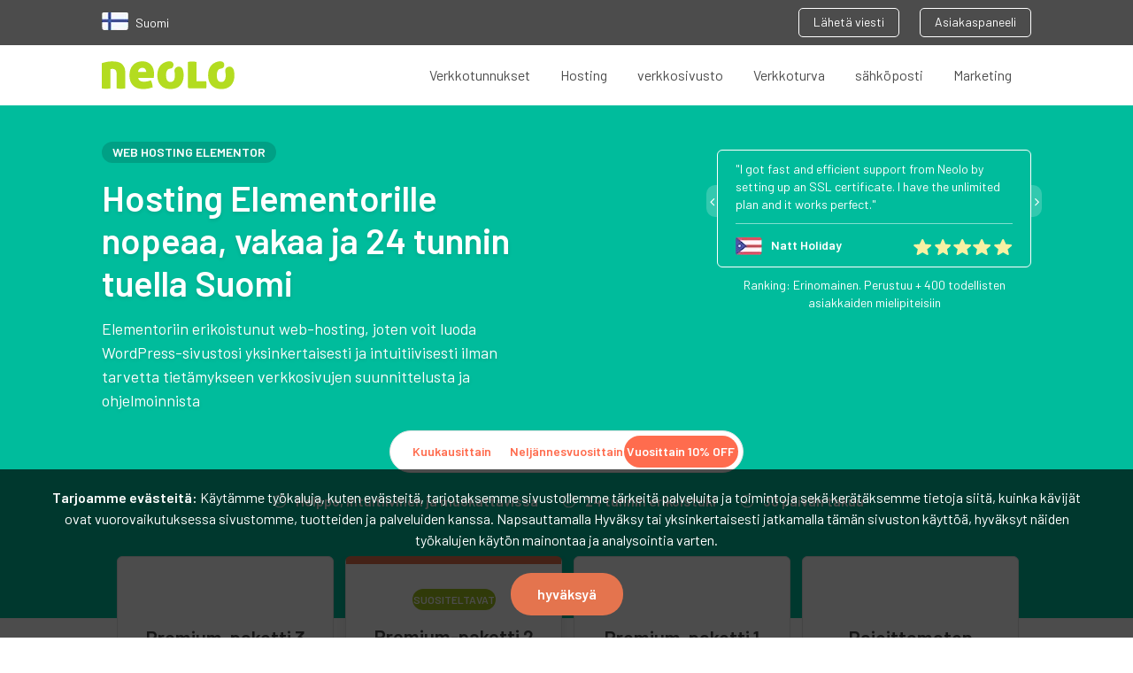

--- FILE ---
content_type: text/html; charset=UTF-8
request_url: https://www.neolo.com/suomi/hosting-elementor/
body_size: 27951
content:
<!DOCTYPE html> <html lang="FI-fi" xmlns="https://www.w3.org/1999/xhtml" xmlns:fb="https://www.facebook.com/2008/fbml" xmlns:og="https://www.facebook.com/2008/fbml" xmlns:og="https://opengraphprotocol.org/schema/"> <head> <meta charset="utf-8"> <meta http-equiv="Content-Language" content="fi" /> <base href="https://www.neolo.com/suomi/"> <meta name="viewport" content="width=device-width, initial-scale=1, maximum-scale=1, user-scalable=0"> <title>Verkkotunnukset, isännöinti, verkkosivustot ja kasvu - NeoloSuomi</title> <link rel="icon" type="image/png" href="https://www.neolo.com/favicon.png"> <meta name="theme-color" content="#9DBC19"> <meta name="facebook-domain-verification" content="zgk7lk4vlb9yquiyv4theqcamwyz0o" /> <link rel="preconnect" href="https://fonts.googleapis.com"> <link rel="preconnect" href="https://fonts.gstatic.com" crossorigin> <link href="https://fonts.googleapis.com/css2?family=Barlow:wght@400;600&display=swap" rel="preload" as="style" onload="this.onload=null;this.rel='stylesheet'"> <link type="text/css" rel="stylesheet" href="https://www.neolo.com/assets/css/styles.min.css"> <link rel="preload" href="https://www.neolo.com/assets/css/flags.css" as="style" onload="this.onload=null;this.rel='stylesheet'"> <style type="text/css"> .heroDesktop { background: #00bc9c; background: -moz-linear-gradient(top, #00bc9c 0, #beeea2 100%); background: -webkit-linear-gradient(top, #00bc9c 0, #beeea2 100%); background: linear-gradient(to bottom, #00bc9c 0, #beeea2 100%) } #select_country { position: absolute; top: 50px; left: 0; width: 100%; padding: 20px 10px; background-color: #4c4c4c; border-top: 1px solid #696969; z-index: 9999 } #select_country .wrap { margin: 0 auto; max-width: 1100px; width: 98%; font-family: "Open Sans" } #select_country article { padding-bottom: 20px; margin-bottom: 25px; border-bottom: 1px solid #696969; overflow: auto } #select_country ul li { margin: 15px 10px 10px 5px; vertical-align: top; line-height: 1.35em } #select_country h3 { font-size: 1.5em; margin-bottom: 15px; color: #a2a2a2 } #select_country ul { text-align: left; width: 50%; float: left } #select_country a { color: #fff; text-decoration: none; font-size: .875em; text-align: left; display: block; height: 32px } #select_country a p { margin-left: 42px; line-height: 1.2 } .topNav-country { font-size: 14px; color: #fff } .topNav-country a { margin-right: 8px } @media(min-width:768px) { #select_country ul { width: 20% } } </style> <meta name="description" content="Neolo tarjoaa työkaluja, jotta voit viedä ideasi verkkoon ja saavuttaa maksimaalisen digitaalisen kasvun. Verkkotunnukset, isännöinti, verkkosivustot ja paljon muuta."> <link rel="canonical" href="https://www.neolo.com/suomi/hosting-elementor/" /> <link rel="alternate" href="https://www.neolo.com/argentina/hosting-elementor/" hreflang="es-ar" /> <link rel="alternate" href="https://www.neolo.com/bolivia/hosting-elementor/" hreflang="es-bo" /> <link rel="alternate" href="https://www.neolo.com/brasil/hosting-elementor/" hreflang="pt-br" /> <link rel="alternate" href="https://www.neolo.com/chile/hosting-elementor/" hreflang="es-cl" /> <link rel="alternate" href="https://www.neolo.com/deutschland/hosting-elementor/" hreflang="de" /> <link rel="alternate" href="https://www.neolo.com/uruguay/hosting-elementor/" hreflang="es-uy" /> <link rel="alternate" href="https://www.neolo.com/usa/hosting-elementor/" hreflang="en-US" /> <link rel="alternate" href="https://www.neolo.com/uk/hosting-elementor/" hreflang="en-GB" /> <link rel="alternate" href="https://www.neolo.com/colombia/hosting-elementor/" hreflang="es-co" /> <link rel="alternate" href="https://www.neolo.com/costa-rica/hosting-elementor/" hreflang="es-cr" /> <link rel="alternate" href="https://www.neolo.com/ecuador/hosting-elementor/" hreflang="es-ec" /> <link rel="alternate" href="https://www.neolo.com/el-salvador/hosting-elementor/" hreflang="es-sv" /> <link rel="alternate" href="https://www.neolo.com/guatemala/hosting-elementor/" hreflang="es-gt" /> <link rel="alternate" href="https://www.neolo.com/honduras/hosting-elementor/" hreflang="es-hn" /> <link rel="alternate" href="https://www.neolo.com/mexico/hosting-elementor/" hreflang="es-mx" /> <link rel="alternate" href="https://www.neolo.com/nicaragua/hosting-elementor/" hreflang="es-ni" /> <link rel="alternate" href="https://www.neolo.com/panama/hosting-elementor/" hreflang="es-pa" /> <link rel="alternate" href="https://www.neolo.com/paraguay/hosting-elementor/" hreflang="es-py" /> <link rel="alternate" href="https://www.neolo.com/peru/hosting-elementor/" hreflang="es-pe" /> <link rel="alternate" href="https://www.neolo.com/puerto-rico/hosting-elementor/" hreflang="es-pr" /> <link rel="alternate" href="https://www.neolo.com/republica-dominicana/hosting-elementor/" hreflang="es-do" /> <link rel="alternate" href="https://www.neolo.com/venezuela/hosting-elementor/" hreflang="es-VE" /> <link rel="alternate" href="https://www.neolo.com/espana/hosting-elementor/" hreflang="es-es" /> <link rel="alternate" href="https://www.neolo.com/belgie/hosting-elementor/" hreflang="en-be" /> <link rel="alternate" href="https://www.neolo.com/ireland/hosting-elementor/" hreflang="en-ie" /> <link rel="alternate" href="https://www.neolo.com/nederland/hosting-elementor/" hreflang="NL-nl" /> <link rel="alternate" href="https://www.neolo.com/osterreich/hosting-elementor/" hreflang="en-at" /> <link rel="alternate" href="https://www.neolo.com/portugal/hosting-elementor/" hreflang="pt-pt" /> <link rel="alternate" href="https://www.neolo.com/suomi/hosting-elementor/" hreflang="FI-fi" /> <link rel="alternate" href="https://www.neolo.com/canada/hosting-elementor/" hreflang="en-ca" /> <link rel="alternate" href="https://www.neolo.com/estados-unidos/hosting-elementor/" hreflang="es-us" /> <link rel="alternate" href="https://www.neolo.com/hong-kong/hosting-elementor/" hreflang="en-hk" /> <link rel="alternate" href="https://www.neolo.com/india/hosting-elementor/" hreflang="en-in" /> <link rel="alternate" href="https://www.neolo.com/indonesia/hosting-elementor/" hreflang="en-id" /> <link rel="alternate" href="https://www.neolo.com/australia/hosting-elementor/" hreflang="en-au" /> <link rel="alternate" href="https://www.neolo.com/nigeria/hosting-elementor/" hreflang="en-ng" /> <link rel="alternate" href="https://www.neolo.com/south-africa/hosting-elementor/" hreflang="en-za" /> <link rel="alternate" href="https://www.neolo.com/filipinas/hosting-elementor/" hreflang="en-ph" /> <link rel="alternate" href="https://www.neolo.com/france/hosting-elementor/" hreflang="fr" /> <link rel="alternate" href="https://www.neolo.com/italia/hosting-elementor/" hreflang="it" /> <link rel="alternate" href="https://www.neolo.com/hrvatska/hosting-elementor/" hreflang="hr-hr" /> <link rel="alternate" href="https://www.neolo.com/danmark/hosting-elementor/" hreflang="da-DK" /> <link rel="alternate" href="https://www.neolo.com/ae/hosting-elementor/" hreflang="en-ae" /> <link rel="alternate" href="https://www.neolo.com/slovensko/hosting-elementor/" hreflang="sk-SK" /> <link rel="alternate" href="https://www.neolo.com/eesti/hosting-elementor/" hreflang="et-EE" /> <link rel="alternate" href="https://www.neolo.com/gr/hosting-elementor/" hreflang="el-GR" /> <link rel="alternate" href="https://www.neolo.com/il/hosting-elementor/" hreflang="en-il" /> <link rel="alternate" href="https://www.neolo.com/jp/hosting-elementor/" hreflang="ja-JP" /> <link rel="alternate" href="https://www.neolo.com/lietuva/hosting-elementor/" hreflang="LT-lt" /> <link rel="alternate" href="https://www.neolo.com/malaysia/hosting-elementor/" hreflang="ms-MY" /> <link rel="alternate" href="https://www.neolo.com/nz/hosting-elementor/" hreflang="en-NZ" /> <link rel="alternate" href="https://www.neolo.com/polska/hosting-elementor/" hreflang="pl-pl" /> <link rel="alternate" href="https://www.neolo.com/cesko/hosting-elementor/" hreflang="cs-cz" /> <link rel="alternate" href="https://www.neolo.com/singapore/hosting-elementor/" hreflang="en-SG" /> <link rel="alternate" href="https://www.neolo.com/sverige/hosting-elementor/" hreflang="sv-se" /> <link rel="alternate" href="https://www.neolo.com/schweiz/hosting-elementor/" hreflang="de-CH" /> <link rel="alternate" href="https://www.neolo.com/th/hosting-elementor/" hreflang="TH-th" /> <link rel="alternate" href="https://www.neolo.com/turkiye/hosting-elementor/" hreflang="TR-tr" /> <link rel="alternate" href="https://www.neolo.com/ua/hosting-elementor/" hreflang="uk-ua" /> <link rel="alternate" href="https://www.neolo.com/vietnam/hosting-elementor/" hreflang="vi-vn" /> <link rel="alternate" href="https://www.neolo.com/ru/hosting-elementor/" hreflang="ru-ru" /> <link rel="alternate" href="https://www.neolo.com/cy/hosting-elementor/" hreflang="el-cy" /> <link rel="alternate" href="https://www.neolo.com/slovenija/hosting-elementor/" hreflang="it-SL" /> <link rel="alternate" href="https://www.neolo.com/noreg/hosting-elementor/" hreflang="NO-no" /> <link rel="alternate" href="https://www.neolo.com/magyarorszag/hosting-elementor/" hreflang="HU-hu" /> <link rel="alternate" href="https://www.neolo.com/latvijas/hosting-elementor/" hreflang="LV-lv" /> <link rel="alternate" href="https://www.neolo.com/letzebuerg/hosting-elementor/" hreflang="fr-LU" /> <link rel="alternate" href="https://www.neolo.com/malta/hosting-elementor/" hreflang="en-MT" /> <link rel="alternate" href="https://www.neolo.com/romania/hosting-elementor/" hreflang="RO-ro" /> <link rel="alternate" href="https://www.neolo.com/island/hosting-elementor/" hreflang="en-is" /> <link rel="alternate" href="https://www.neolo.com/liechtenstein/hosting-elementor/" hreflang="de-LI" /> <link rel="alternate" href="https://www.neolo.com/bg/hosting-elementor/" hreflang="BG-bg" /> <link rel="alternate" href="https://www.neolo.com/ma/hosting-elementor/" hreflang="en-ma" /> <link rel="alternate" href="https://www.neolo.com/eg/hosting-elementor/" hreflang="en-eg" /> <link rel="alternate" href="https://www.neolo.com/esp/hosting-elementor/" hreflang="es" /> <link rel="alternate" href="https://www.neolo.com/usa/hosting-elementor/" hreflang="x-default" /> <link type="text/css" rel="stylesheet" href="//maxcdn.bootstrapcdn.com/font-awesome/4.7.0/css/font-awesome.min.css" /> <link rel="stylesheet" type="text/css" href="https://www.neolo.com/assets/v3/slick/slick.css"> <link rel="stylesheet" type="text/css" href="https://www.neolo.com/assets/v3/style.css"> <meta property="og:locale" content="FI-fi" /> <meta property="og:title" content="Verkkotunnukset, isännöinti, verkkosivustot ja kasvu - NeoloSuomi"> <meta property="og:description" content="Neolo tarjoaa työkaluja, jotta voit viedä ideasi verkkoon ja saavuttaa maksimaalisen digitaalisen kasvun. Verkkotunnukset, isännöinti, verkkosivustot ja paljon muuta."> <meta property="og:type" content="website"> <meta property="og:url" content="https://www.neolo.com/suomi/hosting-elementor/"> <meta property="og:image" content="https://www.neolo.com/uploads/hosting-elementor.png"> <meta property="og:site_name" content="Neolo"> <meta name="twitter:card" content="summary_large_image"> <meta name="twitter:site" content="@neolo"> <meta name="twitter:title" content="Verkkotunnukset, isännöinti, verkkosivustot ja kasvu - NeoloSuomi"> <meta name="twitter:description" content="Neolo tarjoaa työkaluja, jotta voit viedä ideasi verkkoon ja saavuttaa maksimaalisen digitaalisen kasvun. Verkkotunnukset, isännöinti, verkkosivustot ja paljon muuta."> <meta name="twitter:image" content="https://www.neolo.com/uploads/hosting-elementor.png"> <!-- Google Tag Manager --> <link rel="dns-prefetch" href="//www.googletagmanager.com/"> <script type="text/javascript" id="google_gtagjs-js" async data-pmdelayedscript="https://www.googletagmanager.com/gtag/js?id=GTM-PR4FF3M"></script> <script id="google_gtagjs-js-after" type="text/javascript" data-pmdelayedscript="[data-uri]"></script> <!-- End Google Tag Manager --> </head> <body> <script>
		var country = {
			name: 'Suomi',
			hreflang: 'FI-fi',
			currency: 'EUR'
		}
	</script> <div class="is-hidden" style="display: none"> <svg xmlns="https://www.w3.org/2000/svg"> <symbol id="angle-left" viewBox="0 0 8 14"> <title>angle-left</title> <path d="M.174 7.286c0-.116.045-.219.134-.308L6.549.737a.423.423 0 0 1 .616 0l.67.67a.423.423 0 0 1 0 .615L2.57 7.286l5.264 5.263a.423.423 0 0 1 0 .616l-.67.67a.423.423 0 0 1-.616 0L.308 7.594a.423.423 0 0 1-.134-.308z" fill-rule="evenodd" /> </symbol> <symbol id="angle-right" viewBox="0 0 12 21"> <title>angle-right</title> <path d="M11.953 10.929a.635.635 0 0 1-.2.462L2.39 20.752a.635.635 0 0 1-.462.201.635.635 0 0 1-.462-.2L.462 19.747a.635.635 0 0 1-.2-.462c0-.174.066-.328.2-.462l7.895-7.895L.462 3.033a.635.635 0 0 1-.2-.462c0-.174.066-.328.2-.462l1.005-1.004a.635.635 0 0 1 .462-.201c.174 0 .328.067.462.2l9.361 9.363c.134.133.201.287.201.462z" fill-rule="nonzero" /> </symbol> <symbol id="apps" viewBox="0 0 40 17"> <title>Apps</title> <path d="M11.536 13h-2.07l-.882-2.574H3.526L2.644 13H.574L5.272.184h1.566L11.536 13zM8.044 8.77L6.1 3.082 4.102 8.77h3.942zm12.564-.342c0 1.386-.108 2.952-1.026 3.87-.504.504-1.296.81-2.214.81-.972 0-1.728-.252-2.394-1.044v4.626h-1.836V3.874h1.8v.972c.684-.828 1.422-1.08 2.412-1.08.918 0 1.728.306 2.232.81.918.918 1.026 2.466 1.026 3.852zm-1.836 0c0-1.62-.234-3.024-1.89-3.024s-1.908 1.404-1.908 3.024.252 3.042 1.908 3.042 1.89-1.422 1.89-3.042zm11.79 0c0 1.386-.108 2.952-1.026 3.87-.504.504-1.296.81-2.214.81-.972 0-1.728-.252-2.394-1.044v4.626h-1.836V3.874h1.8v.972c.684-.828 1.422-1.08 2.412-1.08.918 0 1.728.306 2.232.81.918.918 1.026 2.466 1.026 3.852zm-1.836 0c0-1.62-.234-3.024-1.89-3.024s-1.908 1.404-1.908 3.024.252 3.042 1.908 3.042 1.89-1.422 1.89-3.042zm11.07 1.782c0-1.62-1.008-2.43-2.718-2.574l-1.44-.126c-.972-.09-1.26-.504-1.26-1.044 0-.684.558-1.17 1.656-1.17.864 0 1.674.18 2.25.666l1.152-1.17c-.846-.738-2.016-1.026-3.384-1.026-1.908 0-3.438 1.008-3.438 2.79 0 1.602.99 2.376 2.7 2.52l1.458.126c.882.072 1.224.468 1.224 1.08 0 .864-.882 1.26-1.998 1.26-.9 0-1.89-.198-2.628-.954l-1.206 1.206c1.08 1.062 2.34 1.314 3.834 1.314 2.178 0 3.798-.99 3.798-2.898z" fill-rule="nonzero" /> </symbol> <symbol id="backup" viewBox="0 0 34 34"> <title>backup</title> <path d="M16.966 33.497C7.932 33.497.608 26.173.608 17.139S7.932.781 16.966.781s16.358 7.324 16.358 16.358S26 33.497 16.966 33.497zm0-12.379a3.979 3.979 0 1 0 0-7.958 3.979 3.979 0 0 0 0 7.958z" fill-rule="nonzero" /> </symbol> <symbol id="backup_adicionales" viewBox="0 0 65.754 65.754"> <path opacity=".9" d="M33.659 18.008c-5.478 0-10.33 2.975-12.833 7.513l-3.6-3.6v10.173h10.173l-4.382-4.382c2.035-3.912 5.948-6.573 10.643-6.573 6.417 0 11.739 5.321 11.739 11.738S40.077 44.615 33.66 44.615c-5.165 0-9.39-3.287-11.112-7.826h-3.287c1.722 6.261 7.512 10.957 14.398 10.957 8.296 0 14.869-6.73 14.869-14.869s-6.73-14.869-14.869-14.869zm-2.347 7.826v7.982l7.356 4.382 1.252-2.034-6.261-3.757v-6.573h-2.347z" /> </symbol> <symbol id="birrete" viewBox="0 0 65.754 65.754"> <g> <path d="M52.884 28.565v-.881l-20.015-9.642-19.999 9.633v.898l19.999 9.634z" /> <path d="M19.799 33.668v5.762l12.057 5.809h2.026l12.023-5.792c.012-.025.021-.051.032-.077v-5.701l-13.069 6.296-13.069-6.297zM50.775 42.483v-11.21l-1.582.798v10.412l-1.031 3.143 1.559 2.086h.527l1.559-2.086z" /> </g> </symbol> <symbol id="builder" viewBox="0 0 65.754 65.754"> <path d="M35.377 12.951v6.967c0 .982-.433 1.459-1.416 1.459h-1.464c-.982 0-3.12-.477-3.12-1.459v-7.095c-2 .986-4.631 3.895-4.631 7.332 0 2.868 1.631 5.367 4.631 6.689v25.201l3.71 2.302 3.29-2.302V26.753c2-1.345 3.867-3.797 3.867-6.598 0-3.3-1.867-6.113-4.867-7.204zm-2.095 37.001a1.727 1.727 0 1 1 0-3.454 1.727 1.727 0 0 1 0 3.454z" /> </symbol> <symbol id="cPanel" viewBox="0 0 49 13"> <title>cPanel</title> <path d="M7.252 10.944l-1.12-1.072c-.512.56-.912.768-1.552.768-.624 0-1.152-.256-1.504-.72-.352-.448-.48-1.04-.48-1.984s.128-1.52.48-1.968c.352-.464.88-.72 1.504-.72.64 0 1.04.208 1.552.768l1.12-1.088C6.484 4.112 5.7 3.792 4.58 3.792 2.756 3.792.964 4.896.964 7.936s1.792 4.16 3.616 4.16c1.12 0 1.904-.336 2.672-1.152zM17.3 4.064c0 1.984-1.424 3.456-3.648 3.456H11.06V12H9.332V.608h4.32c2.224 0 3.648 1.472 3.648 3.456zm-1.728 0c0-1.2-.816-1.904-2.016-1.904H11.06v3.792h2.496c1.2 0 2.016-.688 2.016-1.888zM25.012 12h-1.6v-.736c-.592.592-1.152.832-2.16.832-1.008 0-1.68-.24-2.176-.736-.416-.432-.64-1.056-.64-1.744 0-1.36.944-2.336 2.8-2.336h2.144v-.576c0-1.024-.512-1.52-1.776-1.52-.896 0-1.328.208-1.776.784L18.756 4.96c.768-.896 1.568-1.168 2.912-1.168 2.224 0 3.344.944 3.344 2.784V12zM23.38 9.072v-.656h-1.904c-.96 0-1.456.432-1.456 1.168s.464 1.152 1.488 1.152c.624 0 1.088-.048 1.52-.464.24-.24.352-.624.352-1.2zM34.1 12V6.816c0-.912-.192-1.68-.816-2.288-.48-.464-1.168-.736-2-.736-.816 0-1.6.304-2.16.912v-.816h-1.6V12h1.632V7.056c0-1.248.768-1.808 1.68-1.808.912 0 1.632.544 1.632 1.808V12H34.1zm8.976-3.584h-5.264c0 1.392.736 2.272 2.064 2.272.912 0 1.392-.256 1.968-.832l1.04.976c-.832.832-1.616 1.264-3.04 1.264-2.032 0-3.648-1.072-3.648-4.16 0-2.624 1.36-4.144 3.44-4.144 2.176 0 3.44 1.6 3.44 3.904v.72zM41.46 7.28c-.016-.496-.064-.736-.224-1.104-.256-.608-.832-1.024-1.6-1.024-.768 0-1.36.416-1.616 1.024-.16.368-.192.608-.208 1.104h3.648zM48.42 12v-1.392h-.72c-.656 0-.88-.32-.88-.944V.608h-1.632V9.76c0 1.2.672 2.24 2.224 2.24h1.008z" fill-rule="evenodd" /> </symbol> <symbol id="camion" viewBox="0 0 65.754 65.754"> <path d="M15.992 37.257h23.447V40.5H22.381a3.648 3.648 0 0 0-3.422-2.398 3.646 3.646 0 0 0-3.398 2.337 1.552 1.552 0 0 1-1.121-1.491v-.138a1.551 1.551 0 0 1 1.552-1.553zm5.556 4.123a2.713 2.713 0 0 1-2.71 2.709 2.713 2.713 0 0 1-2.709-2.709 2.714 2.714 0 0 1 2.709-2.709 2.713 2.713 0 0 1 2.71 2.709zm-.829 0a1.884 1.884 0 0 0-1.881-1.881c-1.036 0-1.88.845-1.88 1.881 0 1.037.844 1.881 1.88 1.881a1.883 1.883 0 0 0 1.881-1.881zm28.211 0a2.712 2.712 0 0 1-2.709 2.709 2.712 2.712 0 0 1-2.709-2.709 2.712 2.712 0 0 1 2.709-2.709 2.713 2.713 0 0 1 2.709 2.709zm-.828 0a1.885 1.885 0 0 0-1.881-1.881c-1.037 0-1.88.845-1.88 1.881 0 1.037.843 1.881 1.88 1.881a1.884 1.884 0 0 0 1.881-1.881zm4.779-7.781v6.125a.518.518 0 0 1-.519.518h-2.706a3.643 3.643 0 0 0-3.315-2.14 3.644 3.644 0 0 0-3.315 2.14H41.2a.518.518 0 0 1-.518-.518V27.422c0-.287.232-.518.518-.518h6.814c.287 0 .721.096 1.036.518l3.831 6.177zm-2.415-1.346l-2.33-3.865c-.18-.333-.4-.517-1.191-.517h-4.227a.518.518 0 0 0-.518.517v3.865c0 .287.232.518.518.518h7.229a.519.519 0 0 0 .519-.518zm2.017 5.883a.482.482 0 0 0-.965 0v.915a.482.482 0 1 0 .965 0v-.915zm-39.61-1.806h26.566V21.665H12.873V36.33z" /> </symbol> <symbol id="cloud" viewBox="0 0 61 38"> <title>Artboard</title> <path d="M48.146 11.02c-.211 0-.421.007-.629.017C44.629 5.069 38.518.954 31.445.954c-7.113 0-13.254 4.163-16.121 10.187-.564-.077-1.14-.12-1.725-.12C6.523 11.021.786 17.03.786 24.106c0 7.074 5.737 13.083 12.813 13.083h34.547c7.076 0 12.812-6.009 12.812-13.083.001-7.078-5.735-13.086-12.812-13.086z" fill-rule="nonzero" /> </symbol> <symbol id="database" viewBox="0 0 65.754 65.754"> <g> <path d="M45.072 37.779v-2.111c0 .2-.902.392-1.309.575-2.758 1.234-6.485 1.946-10.345 1.946-3.858 0-7.974-.712-10.732-1.946-.407-.184-1.615-.375-1.615-.575v2.111c3 1.614 6.759 2.863 12 2.863 5.241.001 9.001-1.248 12.001-2.863z" /> <path d="M33.338 33.843c-3.859 0-7.933-.712-10.692-1.946-.407-.183-1.574-.374-1.574-.574v1.749c3 1.614 6.759 2.863 12 2.863s9-1.249 12-2.863v-1.749c0 .2-.902.392-1.309.574-2.757 1.234-6.566 1.946-10.425 1.946z" /> <path d="M33.072 31.59c5.241 0 9-1.25 12-2.864v-8.108h-.409c-.665-2-5.481-4.504-11.325-4.504-5.845 0-10.66 2.504-11.326 4.504h-.939v8.108c2.999 1.614 6.759 2.864 11.999 2.864zM45.072 40.375c0 .2-.902.393-1.309.574-2.758 1.235-6.485 1.947-10.345 1.947-3.858 0-7.974-.712-10.732-1.947-.407-.182-1.615-.374-1.615-.574v2.648c0 .174.369.349.369.529 0 2.832 5.348 5.132 11.682 5.132 6.334 0 11.738-2.3 11.738-5.132 0-.181.211-.355.211-.529v-2.648z" /> </g> </symbol> <symbol id="designers" viewBox="0 0 65.754 65.754"> <g> <path d="M48.131 14.382L26.039 27.485l-3.843 19.463 13.49-13.453a2.662 2.662 0 0 1 .406-3.239 2.683 2.683 0 0 1 3.789 0 2.665 2.665 0 0 1 0 3.778 2.677 2.677 0 0 1-3.247.407L23.092 47.95l19.103-4.368 13.127-22.027-7.191-7.173zM61.47 16.719a33.03 33.03 0 0 0-8.114-9.495l-3.361 4.798 7.492 7.472 3.983-2.775z" /> </g> </symbol> <symbol id="developers" viewBox="0 0 65.754 65.754"> <g> <path d="M24.135 51.206c-3.33 0-6.372-2.467-6.372-6.536v-7.069c0-1.521-.699-2.754-2.137-2.754v-2.96c1.438 0 2.137-1.233 2.137-2.754v-7.03c0-4.068 3.042-6.577 6.372-6.577h2.466v3.495h-2.466c-1.439 0-2.589 1.192-2.589 3.041v7.605c0 1.726-.534 3.123-1.892 3.699 1.357.575 1.892 1.973 1.892 3.699v7.563c0 1.851 1.15 3.083 2.589 3.083h2.466v3.494h-2.466zM38.562 47.712h2.507c1.397 0 2.59-1.232 2.59-3.083v-7.563c0-1.727.534-3.124 1.891-3.699-1.356-.576-1.891-1.974-1.891-3.699v-7.605c0-1.849-1.192-3.041-2.59-3.041h-2.507v-3.495h2.507c3.289 0 6.372 2.509 6.372 6.577v7.03c0 1.521.698 2.754 2.137 2.754v2.96c-1.438 0-2.137 1.233-2.137 2.754v7.069c0 4.069-3.083 6.536-6.372 6.536h-2.507v-3.495z" /> </g> </symbol> <symbol id="dinero" viewBox="0 0 36 20"> <title>$$$</title> <path d="M11.38 12.94c0 2.38-1.74 3.88-4.32 4.12v2.22H5.42v-2.16c-1.9-.08-3.3-.6-4.56-1.88l1.44-1.42c.96.96 2.02 1.3 3.3 1.36v-4.44l-.52-.06c-1.14-.14-2.1-.6-2.68-1.14-.7-.66-1.06-1.56-1.06-2.72 0-2.28 1.52-3.9 4.08-4.14V.88h1.64v1.78c1.58.1 2.74.58 3.82 1.6L9.5 5.62c-.7-.66-1.6-1-2.62-1.08v4.32l.68.1c1.32.2 2.06.52 2.66 1.06.78.68 1.16 1.7 1.16 2.92zM5.6 8.72V4.56c-1.4.14-2.16 1.02-2.16 2.18 0 .52.16.98.54 1.32.42.38 1 .58 1.62.66zM9.24 13c0-.62-.18-1.14-.56-1.48-.54-.48-1.12-.52-1.8-.62v4.24c1.48-.14 2.36-.9 2.36-2.14zm14.3-.06c0 2.38-1.74 3.88-4.32 4.12v2.22h-1.64v-2.16c-1.9-.08-3.3-.6-4.56-1.88l1.44-1.42c.96.96 2.02 1.3 3.3 1.36v-4.44l-.52-.06c-1.14-.14-2.1-.6-2.68-1.14-.7-.66-1.06-1.56-1.06-2.72 0-2.28 1.52-3.9 4.08-4.14V.88h1.64v1.78c1.58.1 2.74.58 3.82 1.6l-1.38 1.36c-.7-.66-1.6-1-2.62-1.08v4.32l.68.1c1.32.2 2.06.52 2.66 1.06.78.68 1.16 1.7 1.16 2.92zm-5.78-4.22V4.56c-1.4.14-2.16 1.02-2.16 2.18 0 .52.16.98.54 1.32.42.38 1 .58 1.62.66zM21.4 13c0-.62-.18-1.14-.56-1.48-.54-.48-1.12-.52-1.8-.62v4.24c1.48-.14 2.36-.9 2.36-2.14zm14.3-.06c0 2.38-1.74 3.88-4.32 4.12v2.22h-1.64v-2.16c-1.9-.08-3.3-.6-4.56-1.88l1.44-1.42c.96.96 2.02 1.3 3.3 1.36v-4.44l-.52-.06c-1.14-.14-2.1-.6-2.68-1.14-.7-.66-1.06-1.56-1.06-2.72 0-2.28 1.52-3.9 4.08-4.14V.88h1.64v1.78c1.58.1 2.74.58 3.82 1.6l-1.38 1.36c-.7-.66-1.6-1-2.62-1.08v4.32l.68.1c1.32.2 2.06.52 2.66 1.06.78.68 1.16 1.7 1.16 2.92zm-5.78-4.22V4.56c-1.4.14-2.16 1.02-2.16 2.18 0 .52.16.98.54 1.32.42.38 1 .58 1.62.66zM33.56 13c0-.62-.18-1.14-.56-1.48-.54-.48-1.12-.52-1.8-.62v4.24c1.48-.14 2.36-.9 2.36-2.14z" fill-rule="evenodd" /> </symbol> <symbol id="facebook" viewBox="0 0 9 18"> <title>583f9cf341ed56e151557f51_1480585042_038_001_facebook_social_network_android_material</title> <path d="M8.8 6H5.6V4c0-.6.4-1 1-1h2V0H6.1c-2.2 0-4 1.8-4 4v2h-2v3h2v9h3.5V9h2.5l.7-3z" fill-rule="evenodd" /> </symbol> <symbol id="infinito" viewBox="0 0 65.754 65.754"> <path d="M43.812 23.094c-5.715 0-9.497 4.673-12.835 8.797-2.851 3.522-5.542 6.85-8.822 6.85-3.408 0-5.5-3.504-5.5-6.015 0-2.328 2.295-5.712 5.893-5.712 3.491 0 5.31 2.794 5.401 2.938a1.961 1.961 0 0 0 3.341-2.051c-.12-.195-2.995-4.805-8.742-4.805-5.783 0-9.813 5.076-9.813 9.631 0 4.7 3.869 9.935 9.42 9.935 5.149 0 8.566-4.221 11.869-8.304 3.057-3.775 5.943-7.342 9.788-7.342 2.287 0 3.791.775 4.594 2.37.696 1.384.696 2.949.695 3.492 0 .311-.164 1.871-.925 3.277-.868 1.6-2.101 2.344-3.881 2.344-3.586 0-5.522-2.33-6.251-3.207-.19-.229-.327-.393-.51-.549a1.96 1.96 0 0 0-2.635 2.899c.035.039.078.094.129.154.95 1.145 3.842 4.623 9.266 4.623 6.593 0 8.726-6.429 8.726-9.567.001-2-.374-3.759-1.113-5.229-1.041-2.066-3.289-4.529-8.095-4.529z" /> </symbol> <symbol id="info" viewBox="0 0 16 17"> <title>&#xF05A;</title> <path d="M10.286 13.393v-1.607c0-.094-.03-.171-.09-.231a.313.313 0 0 0-.232-.09H9V6.32c0-.093-.03-.17-.09-.23A.313.313 0 0 0 8.679 6H5.464c-.093 0-.17.03-.23.09a.313.313 0 0 0-.091.231V7.93c0 .093.03.17.09.23s.138.091.231.091h.965v3.214h-.965c-.093 0-.17.03-.23.09a.313.313 0 0 0-.091.232v1.607c0 .094.03.17.09.23.06.061.138.091.231.091h4.5c.094 0 .171-.03.231-.09s.09-.137.09-.231zM9 4.393V2.786c0-.094-.03-.171-.09-.231a.313.313 0 0 0-.231-.09H6.75c-.094 0-.17.03-.231.09a.313.313 0 0 0-.09.23v1.608c0 .094.03.17.09.23.06.061.137.091.231.091h1.929c.093 0 .17-.03.23-.09S9 4.487 9 4.393zm6.429 4.178c0 1.4-.345 2.69-1.035 3.873a7.68 7.68 0 0 1-2.808 2.807 7.546 7.546 0 0 1-3.872 1.035c-1.4 0-2.69-.345-3.872-1.035a7.68 7.68 0 0 1-2.807-2.807A7.546 7.546 0 0 1 0 8.57c0-1.4.345-2.69 1.035-3.872a7.68 7.68 0 0 1 2.807-2.807A7.546 7.546 0 0 1 7.714.857c1.4 0 2.69.345 3.872 1.035a7.68 7.68 0 0 1 2.808 2.807 7.546 7.546 0 0 1 1.035 3.872z" fill-rule="evenodd" /> </symbol> <symbol id="informe_seo" viewBox="0 0 65.754 65.754"> <g> <path d="M47.602 17.809H18.153a2.047 2.047 0 0 0-2.042 2.04v21.173c0 1.119.918 2.04 2.042 2.04h29.448a2.048 2.048 0 0 0 2.041-2.04V19.849a2.045 2.045 0 0 0-2.04-2.04zm-.514 21.712H18.666V20.67h28.422v18.851zM29.099 44.03l-3.854 3.915h15.318l-3.852-3.915z" /> <path d="M23.005 35.74c.753 0 1.365-.61 1.365-1.363 0-.137-.04-.261-.077-.386 1.746-1.407 4.829-3.888 6.234-4.972.222.157.479.27.771.27.243 0 .459-.081.656-.192l3.531 3.003c-.015.079-.046.15-.046.233a1.367 1.367 0 0 0 2.734 0c0-.133-.041-.256-.077-.378l3.531-3.188c.189.099.395.169.625.169a1.365 1.365 0 1 0-1.365-1.364c0 .18.04.352.104.508-.987.891-2.511 2.266-3.46 3.125a1.32 1.32 0 0 0-.724-.238 1.34 1.34 0 0 0-.838.314c-.901-.768-2.36-2.008-3.398-2.89.055-.147.094-.3.094-.467a1.366 1.366 0 1 0-2.731 0c0 .167.041.322.096.469l-6.269 4.876c-.219-.149-.471-.259-.755-.259a1.366 1.366 0 0 0-.001 2.73z" /> </g> </symbol> <symbol id="mail" viewBox="0 0 65.754 65.754"> <path d="M32.572 37.925l-16.5-13.119v19.812h33V24.806z" /> <path d="M47.369 21.618H18.134l14.618 11.925z" /> </symbol> <symbol id="mobile" viewBox="0 0 24 38"> <title>Artboard</title> <path d="M.377.377h23v37h-23v-37zm4 5v25h16v-25h-16zm7.967 29.722a1.462 1.462 0 1 0 0-2.924 1.462 1.462 0 0 0 0 2.924z" fill-rule="nonzero" /> </symbol> <symbol id="multimedia" viewBox="0 0 55 55"> <title>network</title> <path d="M49 0c-3.309 0-6 2.691-6 6 0 1.035.263 2.009.726 2.86l-9.829 9.829a7.943 7.943 0 0 0-9.795-.001l-7.669-7.669A3.947 3.947 0 0 0 17 9c0-2.206-1.794-4-4-4S9 6.794 9 9s1.794 4 4 4c.74 0 1.424-.215 2.019-.567l7.669 7.669a7.953 7.953 0 0 0 0 9.795L10.024 42.562A5.971 5.971 0 0 0 6 41c-3.309 0-6 2.691-6 6s2.691 6 6 6 6-2.691 6-6a5.966 5.966 0 0 0-.726-2.86l12.829-12.829a7.953 7.953 0 0 0 3.898 1.619v10.16c-2.833.478-5 2.942-5 5.91 0 3.309 2.691 6 6 6s6-2.691 6-6c0-2.967-2.167-5.431-5-5.91V32.93a7.953 7.953 0 0 0 3.898-1.619l7.669 7.669A3.945 3.945 0 0 0 41 41c0 2.206 1.794 4 4 4s4-1.794 4-4-1.794-4-4-4c-.74 0-1.424.215-2.019.567l-7.669-7.669a7.953 7.953 0 0 0 0-9.795l9.665-9.665A5.967 5.967 0 0 0 49 12c3.309 0 6-2.691 6-6s-2.691-6-6-6zM11 9c0-1.103.897-2 2-2s2 .897 2 2-.897 2-2 2-2-.897-2-2zM6 51c-2.206 0-4-1.794-4-4s1.794-4 4-4 4 1.794 4 4-1.794 4-4 4zm27-2c0 2.206-1.794 4-4 4s-4-1.794-4-4 1.794-4 4-4 4 1.794 4 4zm-4-18c-3.309 0-6-2.691-6-6s2.691-6 6-6 6 2.691 6 6-2.691 6-6 6zm18 10c0 1.103-.897 2-2 2s-2-.897-2-2 .897-2 2-2 2 .897 2 2zm2-31c-2.206 0-4-1.794-4-4s1.794-4 4-4 4 1.794 4 4-1.794 4-4 4z" fill-rule="nonzero" /> </symbol> <symbol id="online" viewBox="0 0 48 14"> <title>99.9%</title> <path d="M8.115 3.91c0 1.044-.396 2.034-.954 3.15L4.245 13H2.283l2.754-5.508c-.342.144-.756.198-1.152.198C2.031 7.69.537 6.232.537 3.982c0-2.358 1.566-3.906 3.78-3.906 2.214 0 3.798 1.458 3.798 3.834zm-1.836.036c0-1.368-.81-2.232-1.962-2.232s-1.944.864-1.944 2.232c0 1.26.72 2.214 1.944 2.214 1.152 0 1.962-.828 1.962-2.214zm11.43-.036c0 1.044-.396 2.034-.954 3.15L13.839 13h-1.962l2.754-5.508c-.342.144-.756.198-1.152.198-1.854 0-3.348-1.458-3.348-3.708 0-2.358 1.566-3.906 3.78-3.906 2.214 0 3.798 1.458 3.798 3.834zm-1.836.036c0-1.368-.81-2.232-1.962-2.232s-1.944.864-1.944 2.232c0 1.26.72 2.214 1.944 2.214 1.152 0 1.962-.828 1.962-2.214zM22.317 13v-2.196h-2.196V13h2.196zm9.99-9.09c0 1.044-.396 2.034-.954 3.15L28.437 13h-1.962l2.754-5.508c-.342.144-.756.198-1.152.198-1.854 0-3.348-1.458-3.348-3.708 0-2.358 1.566-3.906 3.78-3.906 2.214 0 3.798 1.458 3.798 3.834zm-1.836.036c0-1.368-.81-2.232-1.962-2.232s-1.944.864-1.944 2.232c0 1.26.72 2.214 1.944 2.214 1.152 0 1.962-.828 1.962-2.214zm16.956 6.714c0 1.548-1.116 2.466-2.52 2.466s-2.52-.918-2.52-2.466V8.842c0-1.548 1.116-2.466 2.52-2.466s2.52.918 2.52 2.466v1.818zM44.637.184L38.607 13h-1.476L43.179.184h1.458zm-5.238 4.158c0 1.548-1.116 2.448-2.52 2.448s-2.52-.9-2.52-2.448V2.524c0-1.548 1.116-2.466 2.52-2.466s2.52.918 2.52 2.466v1.818zm6.642 6.264v-1.71c0-.81-.36-1.296-1.134-1.296-.774 0-1.134.468-1.134 1.296v1.71c0 .828.36 1.296 1.134 1.296.774 0 1.134-.486 1.134-1.296zm-8.028-6.318v-1.71c0-.81-.36-1.296-1.134-1.296-.774 0-1.134.468-1.134 1.296v1.71c0 .828.36 1.278 1.134 1.278.774 0 1.134-.468 1.134-1.278z" fill-rule="evenodd" /> </symbol> <symbol id="seo" viewBox="0 0 65.754 65.754"> <path d="M44.622 21.005c-5.31-5.311-13.92-5.311-19.231 0-4.554 4.553-5.19 11.529-1.934 16.774l-6.295 6.295 4.39 4.391 6.295-6.296c5.245 3.258 12.221 2.621 16.775-1.934 5.311-5.309 5.311-13.919 0-19.23zm-2.959 16.272c-3.676 3.676-9.637 3.677-13.313 0s-3.676-9.638 0-13.314a9.415 9.415 0 1 1 13.313 13.314z" /> </symbol> <symbol id="shield" viewBox="0 0 65.754 65.754"> <path d="M32.919 52.573C19.434 46.284 16.917 34.458 17.08 22.598c5.517-1.428 10.539-7.232 15.839-7.232 5.258-.071 10.318 5.798 15.832 7.226.167 11.858-2.353 23.692-15.832 29.981z" /> </symbol> <symbol id="ssl" viewBox="0 0 65.754 65.754"> <path d="M42.528 29.966h-1.45v-3.587c0-4.521-3.68-8.2-8.201-8.2s-8.2 3.679-8.2 8.2v3.587h-1.451a.849.849 0 0 0-.849.849v15.911c0 .469.38.848.849.848h19.303a.848.848 0 0 0 .848-.848V30.815a.85.85 0 0 0-.849-.849zM34.2 39.65v3.388c0 .296-.24.536-.536.536H32.09a.537.537 0 0 1-.536-.536V39.65a2.29 2.29 0 1 1 2.646 0zm2.962-9.684h-8.57v-3.587a4.29 4.29 0 0 1 4.285-4.285 4.29 4.29 0 0 1 4.285 4.285v3.587z" /> </symbol> <symbol id="stats" viewBox="0 0 43 25"> <title>alf</title> <g fill-rule="evenodd"> <path d="M0 23.142L14.142 9l1.414 1.414L1.414 24.556zM23 18.142L37.142 4l1.414 1.414-14.142 14.142z" /> <path d="M15.414 8l10.292 10.293-1.414 1.414L14 9.414z" /> <circle cx="16" cy="10" r="4" /> <circle cx="38" cy="5" r="5" /> </g> </symbol> <symbol id="tick" viewBox="0 0 32 32"> <path d="M27 4L12 19l-7-7-5 5 12 12L32 9l-5-5z" /> </symbol> <symbol id="twitter" viewBox="0 0 21 16"> <title>583f9d32316b850d0aa3719d_1480585035_038_003_twitter_social_network_android_material</title> <g fill-rule="evenodd"> <circle cx="14" cy="4" r="4" /> <path d="M10.6 4.8c-.2 0-.6.4-.6.7 0 4.7-3.8 8.5-8.5 8.5-.4 0-.9 0-1.3-.1C5.4 17.4 12.5 16 16 10.8c1.3-1.9 1.9-4.1 1.9-6.4.1-.7-4.6.4-7.3.4z" /> <path d="M10.6 4.8c-3.3 0-6.5-1.5-8.7-4-.3.6-.5 1.3-.5 2 0 2.2 1.8 4 4 4 2.1 0 5.9 0 6.1-2h-.9z" /> <path d="M3.2 6c-.7 0-1.3-.2-1.9-.5v.1c0 2.2 1.8 4 4 4s5.3-1.6 5.3-3.8c0-1.5-5.2.2-7.4.2z" /> <path d="M5.7 9c-.9.6-2 .8-3 .5.5 1.7 2 2.9 3.8 2.9 2.5-.3 4.4-2.2 4.7-4.7 0-1.9-4.4.6-5.5 1.3zM15.6 1.4c-1.3 0-1.6 1.7.1 1.7 1.7 0 3.2-1.1 3.8-2.7-1.2.6-2.5 1-3.9 1z" /> <path d="M16.8 2.5c-1 0-2-.2-2.9-.6-2.7-1.1-4.4 3.3-.2 3.3 2.6 0 5-1.3 6.4-3.5-1.1.6-2.2.8-3.3.8z" /> </g> </symbol> <symbol id="wordpress" viewBox="0 0 65.754 65.754"> <g> <path d="M33.192 34.449l-5.394 15.677a18.04 18.04 0 0 0 5.08.733c2.094 0 4.103-.362 5.97-1.02a1.698 1.698 0 0 1-.127-.248l-5.529-15.142zM14.896 32.876c0 7.118 4.136 13.269 10.134 16.184l-8.577-23.501a17.919 17.919 0 0 0-1.557 7.317z" /> <path d="M45.016 31.968c0-2.222-.798-3.76-1.481-4.959-.911-1.481-1.767-2.734-1.767-4.216 0-1.653 1.253-3.191 3.02-3.191.08 0 .154.009.233.014a17.911 17.911 0 0 0-12.142-4.72c-6.283 0-11.81 3.223-15.024 8.104.422.013.818.022 1.157.022 1.881 0 4.793-.228 4.793-.228.97-.059 1.083 1.366.115 1.48 0 0-.974.113-2.058.171l6.547 19.477 3.935-11.801-2.803-7.675c-.969-.058-1.885-.172-1.885-.172-.968-.056-.855-1.537.113-1.479 0 0 2.971.228 4.737.228 1.88 0 4.793-.228 4.793-.228.97-.058 1.085 1.365.115 1.479 0 0-.977.114-2.06.172l6.501 19.328 1.792-5.992c.778-2.488 1.369-4.275 1.369-5.814zM48.656 24.249c.075.572.121 1.188.121 1.849 0 1.825-.341 3.876-1.368 6.442l-5.492 15.879c5.345-3.118 8.942-8.91 8.942-15.542 0-3.127-.798-6.066-2.203-8.628z" /> <path d="M32.877 10.062c-12.6 0-22.814 10.214-22.814 22.814 0 12.599 10.214 22.814 22.814 22.814 12.601 0 22.814-10.216 22.814-22.814 0-12.599-10.213-22.814-22.814-22.814zm.001 42.813c-11.029 0-20-8.971-20-19.999 0-11.028 8.97-19.999 20-19.999 11.026 0 19.997 8.971 19.997 19.999 0 11.028-8.971 19.999-19.997 19.999z" /> </g> </symbol> <symbol id="www" viewBox="0 0 65.754 65.754"> <g> <path d="M8.825 26.416l2.486 10.183 2.521-10.183h2.437l2.534 10.123 2.643-10.123h2.171l-3.752 12.922h-2.256l-2.631-10.002-2.545 10.002h-2.257L6.449 26.416h2.376zM26.669 26.416l2.486 10.183 2.521-10.183h2.436l2.535 10.123 2.643-10.123h2.17l-3.752 12.922h-2.256l-2.63-10.002-2.545 10.002H28.02l-3.728-12.922h2.377zM44.514 26.416L47 36.599l2.521-10.183h2.436l2.535 10.123 2.643-10.123h2.17l-3.752 12.922h-2.256l-2.631-10.002-2.545 10.002h-2.256l-3.729-12.922h2.378z" /> </g> </symbol> </svg> </div> <section class="topNav"> <div class="container"> <div class="row"> <div class="col-xs-12"> <div class="topNav-country"> <a href="https://www.neolo.com/"><i class="sprite sprite-suomi"></i></a> Suomi </div> <div class="topNav-right"> <ul> <li class="login"><a class="line-hover" href="https://c.neolo.com/submitticket.php?step=2&deptid=2&language=finnish" title="Lähetä viesti">Lähetä viesti</a></li> <li class="login"><a class="line-hover" href="https://c.neolo.com/clientarea.php?language=finnish" title="Asiakaspaneeli">Asiakaspaneeli</a></li> </ul> </div> </div> </div> </div> </section> <div id="select_country" style="display: none"> <div class="wrap"> <div id="flags" class="continents"> <article class="cf"> <h3>Latin America</h3> <ul> <li> <a href="https://www.neolo.com/argentina/hosting-elementor/" title="Argentina"> <i class="sprite sprite-argentina"></i> <p>Argentina</p> </a> </li> <li> <a href="https://www.neolo.com/bolivia/hosting-elementor/" title="Bolivia"> <i class="sprite sprite-bolivia"></i> <p>Bolivia</p> </a> </li> <li> <a href="https://www.neolo.com/brasil/hosting-elementor/" title="Brasil"> <i class="sprite sprite-brasil"></i> <p>Brasil</p> </a> </li> <li> <a href="https://www.neolo.com/chile/hosting-elementor/" title="Chile"> <i class="sprite sprite-chile"></i> <p>Chile</p> </a> </li> <li> <a href="https://www.neolo.com/colombia/hosting-elementor/" title="Colombia"> <i class="sprite sprite-colombia"></i> <p>Colombia</p> </a> </li></ul><ul> <li> <a href="https://www.neolo.com/costa-rica/hosting-elementor/" title="Costa Rica"> <i class="sprite sprite-costa-rica"></i> <p>Costa Rica</p> </a> </li> <li> <a href="https://www.neolo.com/ecuador/hosting-elementor/" title="Ecuador"> <i class="sprite sprite-ecuador"></i> <p>Ecuador</p> </a> </li> <li> <a href="https://www.neolo.com/el-salvador/hosting-elementor/" title="El Salvador"> <i class="sprite sprite-el-salvador"></i> <p>El Salvador</p> </a> </li> <li> <a href="https://www.neolo.com/guatemala/hosting-elementor/" title="Guatemala"> <i class="sprite sprite-guatemala"></i> <p>Guatemala</p> </a> </li></ul><ul> <li> <a href="https://www.neolo.com/honduras/hosting-elementor/" title="Honduras"> <i class="sprite sprite-honduras"></i> <p>Honduras</p> </a> </li> <li> <a href="https://www.neolo.com/mexico/hosting-elementor/" title="Mexico"> <i class="sprite sprite-mexico"></i> <p>Mexico</p> </a> </li> <li> <a href="https://www.neolo.com/nicaragua/hosting-elementor/" title="Nicaragua"> <i class="sprite sprite-nicaragua"></i> <p>Nicaragua</p> </a> </li> <li> <a href="https://www.neolo.com/panama/hosting-elementor/" title="Panama"> <i class="sprite sprite-panama"></i> <p>Panama</p> </a> </li></ul><ul> <li> <a href="https://www.neolo.com/paraguay/hosting-elementor/" title="Paraguay"> <i class="sprite sprite-paraguay"></i> <p>Paraguay</p> </a> </li> <li> <a href="https://www.neolo.com/peru/hosting-elementor/" title="Peru"> <i class="sprite sprite-peru"></i> <p>Peru</p> </a> </li> <li> <a href="https://www.neolo.com/puerto-rico/hosting-elementor/" title="Puerto Rico"> <i class="sprite sprite-puerto-rico"></i> <p>Puerto Rico</p> </a> </li> <li> <a href="https://www.neolo.com/republica-dominicana/hosting-elementor/" title="República Dominicana"> <i class="sprite sprite-republica-dominicana"></i> <p>República Dominicana</p> </a> </li></ul><ul> <li> <a href="https://www.neolo.com/uruguay/hosting-elementor/" title="Uruguay"> <i class="sprite sprite-uruguay"></i> <p>Uruguay</p> </a> </li> <li> <a href="https://www.neolo.com/venezuela/hosting-elementor/" title="Venezuela"> <i class="sprite sprite-venezuela"></i> <p>Venezuela</p> </a> </li> <li> <a href="https://www.neolo.com/esp/hosting-elementor/" title="Español USD"> <i class="sprite sprite-esp"></i> <p>Español USD</p> </a> </li></ul> </ul> </article> <article class="cf"> <h3>Europe</h3> <ul> <li> <a href="https://www.neolo.com/belgie/hosting-elementor/" title="Belgie"> <i class="sprite sprite-belgie"></i> <p>Belgie</p> </a> </li> <li> <a href="https://www.neolo.com/bg/hosting-elementor/" title="Република България"> <i class="sprite sprite-bg"></i> <p>Република България</p> </a> </li> <li> <a href="https://www.neolo.com/cesko/hosting-elementor/" title="Česko"> <i class="sprite sprite-cesko"></i> <p>Česko</p> </a> </li> <li> <a href="https://www.neolo.com/hrvatska/hosting-elementor/" title="Croatia"> <i class="sprite sprite-hrvatska"></i> <p>Croatia</p> </a> </li> <li> <a href="https://www.neolo.com/cy/hosting-elementor/" title="Cyprus"> <i class="sprite sprite-cy"></i> <p>Cyprus</p> </a> </li> <li> <a href="https://www.neolo.com/danmark/hosting-elementor/" title="Denmark"> <i class="sprite sprite-danmark"></i> <p>Denmark</p> </a> </li> <li> <a href="https://www.neolo.com/deutschland/hosting-elementor/" title="Deutschland"> <i class="sprite sprite-deutschland"></i> <p>Deutschland</p> </a> </li> <li> <a href="https://www.neolo.com/espana/hosting-elementor/" title="España"> <i class="sprite sprite-espana"></i> <p>España</p> </a> </li></ul><ul> <li> <a href="https://www.neolo.com/eesti/hosting-elementor/" title="Eesti"> <i class="sprite sprite-eesti"></i> <p>Eesti</p> </a> </li> <li> <a href="https://www.neolo.com/france/hosting-elementor/" title="France"> <i class="sprite sprite-france"></i> <p>France</p> </a> </li> <li> <a href="https://www.neolo.com/gr/hosting-elementor/" title="Greece"> <i class="sprite sprite-gr"></i> <p>Greece</p> </a> </li> <li> <a href="https://www.neolo.com/magyarorszag/hosting-elementor/" title="Magyarország"> <i class="sprite sprite-magyarorszag"></i> <p>Magyarország</p> </a> </li> <li> <a href="https://www.neolo.com/ireland/hosting-elementor/" title="Ireland"> <i class="sprite sprite-ireland"></i> <p>Ireland</p> </a> </li> <li> <a href="https://www.neolo.com/island/hosting-elementor/" title="Ísland"> <i class="sprite sprite-island"></i> <p>Ísland</p> </a> </li> <li> <a href="https://www.neolo.com/italia/hosting-elementor/" title="Italia"> <i class="sprite sprite-italia"></i> <p>Italia</p> </a> </li></ul><ul> <li> <a href="https://www.neolo.com/latvijas/hosting-elementor/" title="Latvijas Republika"> <i class="sprite sprite-latvijas"></i> <p>Latvijas Republika</p> </a> </li> <li> <a href="https://www.neolo.com/liechtenstein/hosting-elementor/" title="Liechtenstein"> <i class="sprite sprite-liechtenstein"></i> <p>Liechtenstein</p> </a> </li> <li> <a href="https://www.neolo.com/lietuva/hosting-elementor/" title="Lietuva"> <i class="sprite sprite-lietuva"></i> <p>Lietuva</p> </a> </li> <li> <a href="https://www.neolo.com/letzebuerg/hosting-elementor/" title="Luxembourg"> <i class="sprite sprite-letzebuerg"></i> <p>Luxembourg</p> </a> </li> <li> <a href="https://www.neolo.com/malta/hosting-elementor/" title="Malta"> <i class="sprite sprite-malta"></i> <p>Malta</p> </a> </li> <li> <a href="https://www.neolo.com/nederland/hosting-elementor/" title="Nederland"> <i class="sprite sprite-nederland"></i> <p>Nederland</p> </a> </li> <li> <a href="https://www.neolo.com/noreg/hosting-elementor/" title="Noreg"> <i class="sprite sprite-noreg"></i> <p>Noreg</p> </a> </li></ul><ul> <li> <a href="https://www.neolo.com/osterreich/hosting-elementor/" title="Österreich"> <i class="sprite sprite-osterreich"></i> <p>Österreich</p> </a> </li> <li> <a href="https://www.neolo.com/polska/hosting-elementor/" title="Polska"> <i class="sprite sprite-polska"></i> <p>Polska</p> </a> </li> <li> <a href="https://www.neolo.com/portugal/hosting-elementor/" title="Portugal"> <i class="sprite sprite-portugal"></i> <p>Portugal</p> </a> </li> <li> <a href="https://www.neolo.com/romania/hosting-elementor/" title="România"> <i class="sprite sprite-romania"></i> <p>România</p> </a> </li> <li> <a href="https://www.neolo.com/slovensko/hosting-elementor/" title="Slovensko"> <i class="sprite sprite-slovensko"></i> <p>Slovensko</p> </a> </li> <li> <a href="https://www.neolo.com/slovenija/hosting-elementor/" title="Republika Slovenija"> <i class="sprite sprite-slovenija"></i> <p>Republika Slovenija</p> </a> </li> <li> <a href="https://www.neolo.com/suomi/hosting-elementor/" title="Suomi"> <i class="sprite sprite-suomi"></i> <p>Suomi</p> </a> </li></ul><ul> <li> <a href="https://www.neolo.com/sverige/hosting-elementor/" title="Sverige"> <i class="sprite sprite-sverige"></i> <p>Sverige</p> </a> </li> <li> <a href="https://www.neolo.com/schweiz/hosting-elementor/" title="Schweiz"> <i class="sprite sprite-schweiz"></i> <p>Schweiz</p> </a> </li> <li> <a href="https://www.neolo.com/uk/hosting-elementor/" title="UK"> <i class="sprite sprite-uk"></i> <p>UK</p> </a> </li> <li> <a href="https://www.neolo.com/ua/hosting-elementor/" title="Україна"> <i class="sprite sprite-ua"></i> <p>Україна</p> </a> </li></ul> </article> <article class="cf"> <h3>North America</h3> <ul> <li> <a href="https://www.neolo.com/canada/hosting-elementor/" title="Canada"> <i class="sprite sprite-canada"></i> <p>Canada</p> </a> </li> <li> <a href="https://www.neolo.com/estados-unidos/hosting-elementor/" title="USA (español)"> <i class="sprite sprite-estados-unidos"></i> <p>USA (español)</p> </a> </li> <li> <a href="https://www.neolo.com/usa/hosting-elementor/" title="USA (english)"> <i class="sprite sprite-usa"></i> <p>USA (english)</p> </a> </li></ul> </article> <article class="cf"> <h3>Asia</h3> <ul> <li> <a href="https://www.neolo.com/ae/hosting-elementor/" title="دولة الإمارات العربية المتحد"> <i class="sprite sprite-ae"></i> <p>دولة الإمارات العربية المتحد</p> </a> </li> <li> <a href="https://www.neolo.com/filipinas/hosting-elementor/" title="Filipinas"> <i class="sprite sprite-filipinas"></i> <p>Filipinas</p> </a> </li> <li> <a href="https://www.neolo.com/hong-kong/hosting-elementor/" title="Hong Kong"> <i class="sprite sprite-hong-kong"></i> <p>Hong Kong</p> </a> </li></ul><ul> <li> <a href="https://www.neolo.com/india/hosting-elementor/" title="India"> <i class="sprite sprite-india"></i> <p>India</p> </a> </li> <li> <a href="https://www.neolo.com/indonesia/hosting-elementor/" title="Indonesia"> <i class="sprite sprite-indonesia"></i> <p>Indonesia</p> </a> </li></ul><ul> <li> <a href="https://www.neolo.com/il/hosting-elementor/" title="יִשְׂרָאֵל"> <i class="sprite sprite-il"></i> <p>יִשְׂרָאֵל</p> </a> </li> <li> <a href="https://www.neolo.com/jp/hosting-elementor/" title="日本"> <i class="sprite sprite-jp"></i> <p>日本</p> </a> </li></ul><ul> <li> <a href="https://www.neolo.com/malaysia/hosting-elementor/" title="Malaysia"> <i class="sprite sprite-malaysia"></i> <p>Malaysia</p> </a> </li> <li> <a href="https://www.neolo.com/singapore/hosting-elementor/" title="Singapore"> <i class="sprite sprite-singapore"></i> <p>Singapore</p> </a> </li></ul><ul> <li> <a href="https://www.neolo.com/th/hosting-elementor/" title="สยาม"> <i class="sprite sprite-th"></i> <p>สยาม</p> </a> </li> <li> <a href="https://www.neolo.com/turkiye/hosting-elementor/" title="Turkey"> <i class="sprite sprite-turkiye"></i> <p>Turkey</p> </a> </li></ul><ul></ul> </article> <article class="cf"> <h3>Oceania</h3> <ul> <li> <a href="https://www.neolo.com/australia/hosting-elementor/" title="Australia"> <i class="sprite sprite-australia"></i> <p>Australia</p> </a> </li> <li> <a href="https://www.neolo.com/nz/hosting-elementor/" title="New Zealand"> <i class="sprite sprite-nz"></i> <p>New Zealand</p> </a> </li></ul> </article> <article class="cf" style="border: 0"> <h3>Africa</h3> <ul> <li> <a href="https://www.neolo.com/eg/hosting-elementor/" title="مصر"> <i class="sprite sprite-eg"></i> <p>مصر</p> </a> </li> <li> <a href="https://www.neolo.com/nigeria/hosting-elementor/" title="Nigeria"> <i class="sprite sprite-nigeria"></i> <p>Nigeria</p> </a> </li> <li> <a href="https://www.neolo.com/south-africa/hosting-elementor/" title="South Africa"> <i class="sprite sprite-south-africa"></i> <p>South Africa</p> </a> </li></ul><ul> <li> <a href="https://www.neolo.com/ma/hosting-elementor/" title="Morocco"> <i class="sprite sprite-ma"></i> <p>Morocco</p> </a> </li></ul> </article> </div> </div> </div> <header class="mainHeader" style=""> <div class="container"> <div class="row"> <div class="col-xs-12"> <nav class="mainNav"> <a class="mainNav-logo" href="https://www.neolo.com/suomi/"> <img src="https://www.neolo.com/assets/img/logo.svg" width="150" height="32" alt="Neolo" /> </a> <i class="sprite sprite-suomi flag-header" style="display: none"></i> <a class="mainNav-link hasMenu" id="dominio" title="Verkkotunnukset">Verkkotunnukset</a> <a class="mainNav-link hasMenu" id="hosting" title="Hosting">Hosting</a> <a class="mainNav-link hasMenu" id="sitio-web" title="verkkosivusto">verkkosivusto</a> <a class="mainNav-link hasMenu" id="seguridad-web" title="Verkkoturva">Verkkoturva</a> <a class="mainNav-link hasMenu" id="correo-electronico" title="sähköposti">sähköposti</a> <a class="mainNav-link hasMenu" id="marketing" title="Marketing">Marketing</a> <a class="mainNav-menuMobile" title="Menu"><span class="menuText">Menu</span><span class="mainNav-menuMobile_toggle"><span class="line"></span><span class="line"></span><span class="line"></span></span></a> </nav> </div> </div> </div> <div class="dropdown" id="dropdown-dominio"> <div class="container"> <div class="row"> <div class="col-xs-12"> <h4>Verkkotunnukset</h4> </div> </div> <div class="row"> <div class="col-xs-5 dropdown-description"> <p>Verkkotunnus on nimi, jolla verkkosivustosi löytyy Internetistä. Se on henkilöllisyytesi ja online-liiketoiminnan identiteetti.</p> </div> <div class="col-xs-7"> <div class="row"> <div class="col-xs-4"> <ul> <li><a href="https://www.neolo.com/suomi/register-domain/" title="Rekisteröi verkkotunnus">Rekisteröi verkkotunnus</a></li> <li><a href="https://www.neolo.com/suomi/domain-transfer/" title="Siirrä verkkotunnus">Siirrä verkkotunnus</a></li> <li><a href="https://www.neolo.com/suomi/domain-privacy/" title="Verkkotunnuksen yksityisyys">Verkkotunnuksen yksityisyys</a></li> </ul> </div> </div> </div> </div> </div> </div> <div class="dropdown" id="dropdown-correo-electronico"> <div class="container"> <div class="row"> <div class="col-xs-12"> <h4>sähköposti</h4> </div> </div> <div class="row"> <div class="col-xs-5 dropdown-description"> <p>Luo ammatillinen sähköpostisi nopeasti ja helposti omalla verkkotunnuksellasi. Se on turvallinen ja antaa positiivisen vaikutuksen imagoosi ja myyntiin.</p> </div> <div class="col-xs-7"> <div class="col-xs-12"> <ul> <li><a href="https://www.neolo.com/suomi/professional-email/" title="Ammatillinen sähköposti">Ammatillinen sähköposti</a></li> <li><a href="https://www.neolo.com/suomi/office365/" title="Office 365">Office 365</a></li> <li><a href="https://www.neolo.com/suomi/google-workspace/" title="Google Workspace">Google Workspace</a></li> </ul> </div> </div> </div> </div> </div> <div class="dropdown" id="dropdown-hosting"> <div class="container"> <div class="row"> <div class="col-xs-12"> <h4>Hosting</h4> </div> </div> <div class="row"> <div class="col-xs-5 dropdown-description"> <p>Web-hosting on Internet-palvelinten tila, joka toimii 24 tuntia, jotta verkkosivustosi ja sähköpostiosoitteesi ovat aina saatavilla. Meillä on suunnitelmat kaikkiin tarpeisiin.</p> </div> <div class="col-xs-7"> <div class="row"> <div class="col-xs-4"> <ul> <li><a href="https://www.neolo.com/suomi/web-hosting/" title="Web-hosting ja sähköpostin ylläpito">Web-hosting ja sähköpostin ylläpito</a></li> <li><a href="https://www.neolo.com/suomi/premium-hosting/" title="Palkkio isännöinti">Palkkio isännöinti</a></li> <li><a href="https://www.neolo.com/suomi/reseller-hosting/" title="Jälleenmyyjien hosting">Jälleenmyyjien hosting</a></li> <li><a href="https://www.neolo.com/suomi/vps-hosting/" title="VPS-palvelimen ylläpito">VPS-palvelimen ylläpito</a></li> <li><a href="https://www.neolo.com/suomi/dedicated-servers/" title="Omistetut palvelimet">Omistetut palvelimet</a></li> <li><a href="https://www.neolo.com/suomi/virtual-drive/" title="Neolo virtuaalilevy">Neolo virtuaalilevy</a></li> </ul> </div> <div class="col-xs-4"> <ul> <li><a href="https://www.neolo.com/suomi/hosting-wordpress/" title="WordPressin ylläpito">WordPressin ylläpito</a></li> <li><a href="https://www.neolo.com/suomi/hosting-n8n/" title="Hosting n8n">Hosting n8n</a></li> <li><a href="https://www.neolo.com/suomi/hosting-prestashop/" title="PrestaShopin isännöinti">PrestaShopin isännöinti</a></li> <li><a href="https://www.neolo.com/suomi/hosting-magento/" title="Magento isännöi">Magento isännöi</a></li> <li><a href="https://www.neolo.com/suomi/hosting-drupal/" title="Drupalin isännöinti">Drupalin isännöinti</a></li> <li><a href="https://www.neolo.com/suomi/hosting-education/" title="Moodlen isännöinti">Moodlen isännöinti</a></li> <li><a href="https://www.neolo.com/suomi/hosting-joomla/" title="Isännöi Joomlaa">Isännöi Joomlaa</a></li> <li><a href="https://www.neolo.com/suomi/woocommerce-hosting/" title="WooCommerce-palvelimen ylläpito">WooCommerce-palvelimen ylläpito</a></li> <li><a href="https://www.neolo.com/suomi/hosting-elementor/" title="Hosting Elementor">Elementor-hosting</a></li> <li><a href="https://www.neolo.com/suomi/mattermost-hosting/" title="Hosting Mattermost">Mattermost-isännöinti</a></li> <li><a href="https://www.neolo.com/suomi/hosting-bitcoin/" title="Hosting Bitcoin">Bitcoin-hosting</a></li> </ul> </div> <div class="col-xs-4"> <ul> <li><a href="https://www.neolo.com/suomi/neolo-care-plus/" title="Hallinnoitu WordPress">Hallinnoitu WordPress</a></li> </ul> </div> </div> </div> </div> </div> </div> <div class="dropdown" id="dropdown-sitio-web"> <div class="container"> <div class="row"> <div class="col-xs-12"> <h4>verkkosivusto</h4> </div> </div> <div class="row"> <div class="col-xs-5 dropdown-description"> <p>Verkkosivusto on paras tapa saada online-läsnäolo digitaaliseen henkilöllisyyteesi, projektiisi tai online-yritykseesi. Voit luoda sen itse tai luotettu web-suunnittelija.</p> </div> <div class="col-xs-7"> <div class="row"> <div class="col-xs-4"> <ul> <li><a href="https://www.neolo.com/suomi/website-builder/" title="Luo verkkosivustosi">Luo verkkosivustosi</a></li> <li><a href="https://www.neolo.com/suomi/online-store/" title="Luo verkkokauppa">Luo verkkokauppa</a></li> <li><a href="https://neoloshop.com/" target="_blank">Luo verkkokauppasi helposti: Neolo Kauppa</a></li> </ul> </div> <div class="col-xs-4"> <ul> <!-- <li><a href="https://www.neolo.com/suomi/create-your-website/" title="Luomme verkkosivusi tai kauppasi">Luomme verkkosivusi tai kauppasi</a></li> --> <li><a href="https://www.neolo.com/suomi/webmaster/" title="Verkkosivuston ylläpito">Verkkosivuston ylläpito</a></li> </ul> </div> </div> </div> </div> </div> </div> <div class="dropdown" id="dropdown-seguridad-web"> <div class="container"> <div class="row"> <div class="col-xs-12"> <h4>Verkkoturva</h4> </div> </div> <div class="row"> <div class="col-xs-5 dropdown-description"> <p>Verkkoturva on tärkeä, jotta sivustosi olisi luotettavampi vierailijoille ja asiakkaille. Tarjoamme sinulle HTTPS-varmenteita ja poistamme viruksia myös verkkosivustoltasi.</p> </div> <div class="col-xs-7"> <div class="col-xs-12"> <ul> <li><a href="https://www.neolo.com/suomi/vpn/" title="VPN">VPN</a></li> <li><a href="https://www.neolo.com/suomi/ssl-certificate/" title="SSL-varmenteet">SSL-varmenteet</a></li> <li><a href="https://www.neolo.com/suomi/neolo-care-plus/" title="Neolo Care +">Neolo Care +</a></li> <li><a href="https://www.neolo.com/suomi/backups/" title="Backups +">Sähköposti- ja verkkopalvelun varmuuskopiot</a></li> </ul> </div> </div> </div> </div> </div> <div class="dropdown" id="dropdown-marketing"> <div class="container"> <div class="row"> <div class="col-xs-12"> <h4>Marketing</h4> </div> </div> <div class="row"> <div class="col-xs-5 dropdown-description"> <p>Marketing drives large-scale sales. While your website may be outstanding, effective marketing is essential for conversion and revenue generation.</p> </div> <div class="col-xs-7"> <div class="col-xs-12"> <ul> <!-- <li><a href="https://www.neolo.com/suomi/email-marketing/" title="Sähköpostimarkkinointi">Sähköpostimarkkinointi</a></li> --> <li><a href="https://www.neolo.com/suomi/seo-report/" title="SEO Consultancy">SEO Consultancy</a></li> <li><a href="https://www.neolo.com/suomi/trademark/" title="Tavaramerkin rekisteröinti">Tavaramerkin rekisteröinti</a></li> <li><a href="https://www.neolo.com/suomi/google-test-my-site-optimization/" title="Verkon optimointi">Verkon optimointi</a></li> </ul> </div> </div> </div> </div> </div> </header> <div class="header-placeholder"></div> <div class="overlay"></div> <aside class="sidebar"> <div class="sidebar-close"><span class="close"></span></div> <ul class="rwd-menu"> <li><a class="menu-title" title="">Menu</a></li> <li><a title=""><span>Verkkotunnukset</span><i><svg class="icon angle-right"> <use xlink:href="#angle-right"></use> </svg></i></a> <ul class="rwd-submenu"> <li><a class="back-btn" title="sitten"><i><svg class="icon angle-left"> <use xlink:href="#angle-left"></use> </svg></i><span>sitten</span></a></li> <li><a href="https://www.neolo.com/suomi/register-domain/" title="">Rekisteröi verkkotunnus</a></li> <li><a href="https://www.neolo.com/suomi/domain-transfer/" title="">Siirrä verkkotunnus</a></li> <li><a href="https://www.neolo.com/suomi/domain-privacy/" title="">Verkkotunnuksen yksityisyys</a></li> </ul> </li> <li><a title=""><span>Hosting</span><i><svg class="icon angle-right"> <use xlink:href="#angle-right"></use> </svg></i></a> <ul class="rwd-submenu"> <li><a class="back-btn" title="sitten"><i><svg class="icon angle-left"> <use xlink:href="#angle-left"></use> </svg></i><span>sitten</span></a></li> <li><a href="https://www.neolo.com/suomi/web-hosting/" title="Web-hosting ja sähköpostin ylläpito">Web-hosting ja sähköpostin ylläpito</a></li> <li><a href="https://www.neolo.com/suomi/premium-hosting/" title="Palkkio isännöinti">Palkkio isännöinti</a></li> <li><a href="https://www.neolo.com/suomi/reseller-hosting/" title="Jälleenmyyjien hosting">Jälleenmyyjien hosting</a></li> <li><a href="https://www.neolo.com/suomi/vps-hosting/" title="VPS-palvelimen ylläpito">VPS-palvelimen ylläpito</a></li> <li><a href="https://www.neolo.com/suomi/dedicated-servers/" title="Omistetut palvelimet">Omistetut palvelimet</a></li> <li><a href="https://www.neolo.com/suomi/virtual-drive/" title="Neolo virtuaalilevy">Neolo virtuaalilevy</a></li> <li><a href="https://www.neolo.com/suomi/hosting-wordpress/" title="WordPressin ylläpito">WordPressin ylläpito</a></li> <li><a href="https://www.neolo.com/suomi/hosting-n8n/" title="Hosting n8n">Hosting n8n</a></li> <li><a href="https://www.neolo.com/suomi/hosting-prestashop/" title="PrestaShopin isännöinti">PrestaShopin isännöinti</a></li> <li><a href="https://www.neolo.com/suomi/hosting-magento/" title="Magento isännöi">Magento isännöi</a></li> <li><a href="https://www.neolo.com/suomi/hosting-drupal/" title="Drupalin isännöinti">Drupalin isännöinti</a></li> <li><a href="https://www.neolo.com/suomi/hosting-education/" title="Moodlen isännöinti">Moodlen isännöinti</a></li> <li><a href="https://www.neolo.com/suomi/hosting-joomla/" title="Isännöi Joomlaa">Isännöi Joomlaa</a></li> <li><a href="https://www.neolo.com/suomi/woocommerce-hosting/" title="WooCommerce-palvelimen ylläpito">WooCommerce-palvelimen ylläpito</a></li> <li><a href="https://www.neolo.com/suomi/hosting-elementor/" title="Hosting Elementor">Elementor-hosting</a></li> <li><a href="https://www.neolo.com/suomi/mattermost-hosting/" title="Hosting Mattermost">Mattermost-isännöinti</a></li> </ul> </li> <li><a title=""><span>verkkosivusto</span><i><svg class="icon angle-right"> <use xlink:href="#angle-right"></use> </svg></i></a> <ul class="rwd-submenu"> <li><a class="back-btn" title="sitten"><i><svg class="icon angle-left"> <use xlink:href="#angle-left"></use> </svg></i><span>sitten</span></a></li> <li><a href="https://www.neolo.com/suomi/website-builder/" title="">Luo verkkosivustosi</a></li> <li><a href="https://www.neolo.com/suomi/online-store/" title="">Luo verkkokauppa</a></li> <li><a href="https://www.tiendaneolo.com/" target="_blank">Tienda Neolo</a></li> <!-- <li><a href="https://www.neolo.com/suomi/create-your-website/" title="">Luomme verkkosivusi tai kauppasi</a></li> --> <li><a href="https://www.neolo.com/suomi/webmaster/" title="Verkkosivuston ylläpito">Verkkosivuston ylläpito</a></li> </ul> </li> <li><a title=""><span>Verkkoturva</span><i><svg class="icon angle-right"> <use xlink:href="#angle-right"></use> </svg></i></a> <ul class="rwd-submenu"> <li><a class="back-btn" title="sitten"><i><svg class="icon angle-left"> <use xlink:href="#angle-left"></use> </svg></i><span>sitten</span></a></li> <li><a href="https://www.neolo.com/suomi/ssl-certificate/" title="SSL-varmenteet">SSL-varmenteet</a></li> <li><a href="https://www.neolo.com/suomi/neolo-care-plus/" title="Neolo Care +">Neolo Care +</a></li> <li><a href="https://www.neolo.com/suomi/vpn/" title="VPN">VPN</a></li> <li><a href="https://www.neolo.com/suomi/backups/" title="Backups +">Backups +</a></li> </ul> </li> <li><a title=""><span>sähköposti</span><i><svg class="icon angle-right"> <use xlink:href="#angle-right"></use> </svg></i></a> <ul class="rwd-submenu"> <li><a class="back-btn" title="sitten"><i><svg class="icon angle-left"> <use xlink:href="#angle-left"></use> </svg></i><span>sitten</span></a></li> <li><a href="https://www.neolo.com/suomi/professional-email/" title="Ammatillinen sähköposti">Ammatillinen sähköposti</a></li> <li><a href="https://www.neolo.com/suomi/office365/" title="Office 365">Office 365</a></li> <li><a href="https://www.neolo.com/suomi/google-workspace/" title="Google Workspace">Google Workspace</a></li> </ul> </li> <li><a title=""><span>Marketing</span><i><svg class="icon angle-right"> <use xlink:href="#angle-right"></use> </svg></i></a> <ul class="rwd-submenu"> <li><a class="back-btn" title="sitten"><i><svg class="icon angle-left"> <use xlink:href="#angle-left"></use> </svg></i><span>sitten</span></a></li> <li><a href="https://www.neolo.com/suomi/seo-report/" title="SEO Consultancy">SEO Consultancy</a></li> <li><a href="https://www.neolo.com/suomi/trademark/" title="">Tavaramerkin rekisteröinti</a></li> <li><a href="https://www.neolo.com/suomi/google-test-my-site-optimization/" title="">Verkon optimointi</a></li> </ul> </li> </ul> </aside> <section class="new-hero"> <div class="container"> <div class="row"> <div class="col-md-6"> <div class="label-h1">WEB HOSTING ELEMENTOR</div> <h1>Hosting Elementorille nopeaa, vakaa ja 24 tunnin tuella Suomi</h1> <h2>Elementoriin erikoistunut web-hosting, joten voit luoda WordPress-sivustosi yksinkertaisesti ja intuitiivisesti ilman tarvetta tietämykseen verkkosivujen suunnittelusta ja ohjelmoinnista</h2> </div> <div class="col-md-6 hidden-xs"> <div id="slider-reviews-hero"> <div> <div class="widget-reviews-hero" style="margin-bottom:10px"> <p>"I got fast and efficient support from Neolo by setting up an SSL certificate. I have the unlimited plan and it works perfect."</p> <img src="https://www.neolo.com/assets/v3/stars.svg" alt="stars" class="stars" loading="lazy"> <div class="author"> <i class="sprite sprite-gb"></i> Natt Holiday </div> </div> <p style="text-align: center; font-size: 14px; line-height: 20px; color: white;"> Ranking: Erinomainen. Perustuu + 400 todellisten asiakkaiden mielipiteisiin </p> </div> <div> <div class="widget-reviews-hero" style="margin-bottom:10px"> <p>"A really good and easy to use hosting site. Using the available templates, I had my website up and running in a couple of hours."</p> <img src="https://www.neolo.com/assets/v3/stars.svg" alt="stars" class="stars" loading="lazy"> <div class="author"> <i class="sprite sprite-gb"></i> Mary Bross </div> </div> <p style="text-align: center; font-size: 14px; line-height: 20px; color: white;"> Ranking: Erinomainen. Perustuu + 400 todellisten asiakkaiden mielipiteisiin </p> </div> <div> <div class="widget-reviews-hero" style="margin-bottom:10px"> <p>"They are the best. I have been with them for months, after trying many hosting companies that did not work for me. "</p> <img src="https://www.neolo.com/assets/v3/stars.svg" alt="stars" class="stars" loading="lazy"> <div class="author"> <i class="sprite sprite-gb"></i> Willy Reyss </div> </div> <p style="text-align: center; font-size: 14px; line-height: 20px; color: white;"> Ranking: Erinomainen. Perustuu + 400 todellisten asiakkaiden mielipiteisiin </p> </div> <div> <div class="widget-reviews-hero" style="margin-bottom:10px"> <p>"Great hosting! Fair price, easy to manage. When issues arise, they respond quickly, usually within 24 hours. I've been hosting my website with them fo..."</p> <img src="https://www.neolo.com/assets/v3/stars.svg" alt="stars" class="stars" loading="lazy"> <div class="author"> <i class="sprite sprite-gb"></i> Hai </div> </div> <p style="text-align: center; font-size: 14px; line-height: 20px; color: white;"> Ranking: Erinomainen. Perustuu + 400 todellisten asiakkaiden mielipiteisiin </p> </div> <div> <div class="widget-reviews-hero" style="margin-bottom:10px"> <p>"Excellent service and value for money. I had hosting with Nelo for more than a year. Also have hosting with lot more expensive companies. But Neolo va..."</p> <img src="https://www.neolo.com/assets/v3/stars.svg" alt="stars" class="stars" loading="lazy"> <div class="author"> <i class="sprite sprite-au"></i> Sam </div> </div> <p style="text-align: center; font-size: 14px; line-height: 20px; color: white;"> Ranking: Erinomainen. Perustuu + 400 todellisten asiakkaiden mielipiteisiin </p> </div> </div> </div> </div> </div> </section> <div class="container"> <div class="row"> <div class="col-md-12"> <ul class="filter--toggle"> <li data-type="monthly" class="js-pricing-filter">Kuukausittain</li> <li data-type="quarterly" class="js-pricing-filter">Neljännesvuosittain</li> <li data-type="annually" class="js-pricing-filter active">Vuosittain 10% OFF</li> </ul> <ul class="features_mini white"> <li>Helppo, intuitiivinen ja muokattavissa</li> <li>24 tunnin erikoistuki</li> <li>30 päivän takuu</li> </ul> </div> </div> </div> <section id="planes" class="pricing"> <div class="container"> <div id="planes-slider" class="slim"> <div class="plan-item"> <div class="card"> <div class="card-body"> <div class="text-center"> <h3 class="card-title">Premium-paketti 3</h3> <h4 class="card-subtitle">Maksimoi sivustollesi käytettävissä olevat resurssit</h4> <div class="js-pricing-filtered" data-type="monthly" style="display: none"> <span class="saving"> ENSIMMÄINEN MÄÄRITTÄMINEN 50% </span> <p class="card-price"> € 21.69 <small>/ My</small> </p> <p class="price-before"> € 43.38 kun uudistut </p> </div> <div class="js-pricing-filtered" data-type="annually"> <span class="saving"> ENSIMMÄINEN MÄÄRITTÄMINEN 50% </span> <p class="card-price"> € 19.54 <small>/ My</small> </p> <p class="price-before"> € 39.07 kun uudistut </p> </div> <div class="js-pricing-filtered" data-type="biennially" style="display: none"> <span class="saving"> ENSIMMÄINEN MÄÄRITTÄMINEN 50% </span> <p class="card-price"> € 19.54 <small>/ My</small> </p> <p class="price-before"> € 39.07 kun uudistut </p> </div> <div class="js-pricing-filtered" data-type="triennially" style="display: none"> <span class="saving"> ENSIMMÄINEN MÄÄRITTÄMINEN 50% </span> <p class="card-price"> € 19.54 <small>/ My</small> </p> <p class="price-before"> € 39.07 kun uudistut </p> </div> </div> <a class="btn btn-secondary btn-block js-pricing-filtered" data-type="monthly" href="https://c.neolo.com/cart.php?a=add&pid=45&language=finnish&currency=2&billingcycle=monthly&promocode=NEWACCOUNT" onclick="checkout({'name':'Premium-paketti 3', 'id':'45', 'price':'21.69', 'url':'https://c.neolo.com/cart.php?a=add&pid=45&language=finnish&currency=2&billingcycle=monthly&promocode=NEWACCOUNT'})" style="display: none">Osta</a> <a class="btn btn-secondary btn-block js-pricing-filtered" data-type="annually" href="https://c.neolo.com/cart.php?a=add&pid=45&language=finnish&currency=2&billingcycle=annually&promocode=NEWACCOUNT" onclick="checkout({'name':'Premium-paketti 3', 'id':'45', 'price':'19.54', 'url':'https://c.neolo.com/cart.php?a=add&pid=45&language=finnish&currency=2&billingcycle=annually&promocode=NEWACCOUNT'})">Osta</a> <a class="btn btn-secondary btn-block js-pricing-filtered" data-type="biennially" href="https://c.neolo.com/cart.php?a=add&pid=45&language=finnish&currency=2&billingcycle=biennially&promocode=NEWACCOUNT" onclick="checkout({'name':'Premium-paketti 3', 'id':'45', 'price':'19.54', 'url':'https://c.neolo.com/cart.php?a=add&pid=45&language=finnish&currency=2&billingcycle=biennially&promocode=NEWACCOUNT'})" style="display: none">Osta</a> <a class="btn btn-secondary btn-block js-pricing-filtered" data-type="triennially" href="https://c.neolo.com/cart.php?a=add&pid=45&language=finnish&currency=2&billingcycle=triennially&promocode=NEWACCOUNT" onclick="checkout({'name':'Premium-paketti 3', 'id':'45', 'price':'19.54', 'url':'https://c.neolo.com/cart.php?a=add&pid=45&language=finnish&currency=2&billingcycle=triennially&promocode=NEWACCOUNT'})" style="display: none">Osta</a> <ul class="featured-items"> <li> NVMe SSD -tallennustila 90 GB </li> <li> 4 GB RAM-muisti </li> <li> Omat prosessorit:2 Suorittimen ydin </li> <li> Rajoittamaton sivusto </li> <li> Ilmainen SSL: HTTPS -suojaus verkkosivustollasi </li> <li> Välimuisti ja CDN: maksimaalinen latausnopeus verkkosivustolla </li> <li> Prioriteettituki </li> <li> Rajoittamaton sähköpostitili </li> <li> Hallinta cPanelilla </li> <li> Rajoittamattomat aliverkkotunnukset </li> </ul> </div> </div> </div> <div class="plan-item"> <div class="card recommended"> <div class="badge-new">SUOSITELTAVAT</div> <div class="card-body"> <div class="text-center"> <h3 class="card-title">Premium-paketti 2</h3> <h4 class="card-subtitle">Kaksinkertaista käsittelykapasiteetti</h4> <div class="js-pricing-filtered" data-type="monthly" style="display: none"> <span class="saving"> ENSIMMÄINEN MÄÄRITTÄMINEN 50% </span> <p class="card-price"> € 17.08 <small>/ My</small> </p> <p class="price-before"> € 34.15 kun uudistut </p> </div> <div class="js-pricing-filtered" data-type="annually"> <span class="saving"> ENSIMMÄINEN MÄÄRITTÄMINEN 50% </span> <p class="card-price"> € 15.38 <small>/ My</small> </p> <p class="price-before"> € 30.76 kun uudistut </p> </div> <div class="js-pricing-filtered" data-type="biennially" style="display: none"> <span class="saving"> ENSIMMÄINEN MÄÄRITTÄMINEN 50% </span> <p class="card-price"> € 15.38 <small>/ My</small> </p> <p class="price-before"> € 30.76 kun uudistut </p> </div> <div class="js-pricing-filtered" data-type="triennially" style="display: none"> <span class="saving"> ENSIMMÄINEN MÄÄRITTÄMINEN 50% </span> <p class="card-price"> € 15.38 <small>/ My</small> </p> <p class="price-before"> € 30.76 kun uudistut </p> </div> </div> <a class="btn btn-primary btn-block js-pricing-filtered" data-type="monthly" href="https://c.neolo.com/cart.php?a=add&pid=44&language=finnish&currency=2&billingcycle=monthly&promocode=NEWACCOUNT" onclick="checkout({'name':'Premium-paketti 2', 'id':'44', 'price':'17.08', 'url':'https://c.neolo.com/cart.php?a=add&pid=44&language=finnish&currency=2&billingcycle=monthly&promocode=NEWACCOUNT'})" style="display: none">Osta</a> <a class="btn btn-primary btn-block js-pricing-filtered" data-type="annually" href="https://c.neolo.com/cart.php?a=add&pid=44&language=finnish&currency=2&billingcycle=annually&promocode=NEWACCOUNT" onclick="checkout({'name':'Premium-paketti 2', 'id':'44', 'price':'15.38', 'url':'https://c.neolo.com/cart.php?a=add&pid=44&language=finnish&currency=2&billingcycle=annually&promocode=NEWACCOUNT'})">Osta</a> <a class="btn btn-primary btn-block js-pricing-filtered" data-type="biennially" href="https://c.neolo.com/cart.php?a=add&pid=44&language=finnish&currency=2&billingcycle=biennially&promocode=NEWACCOUNT" onclick="checkout({'name':'Premium-paketti 2', 'id':'44', 'price':'15.38', 'url':'https://c.neolo.com/cart.php?a=add&pid=44&language=finnish&currency=2&billingcycle=biennially&promocode=NEWACCOUNT'})" style="display: none">Osta</a> <a class="btn btn-primary btn-block js-pricing-filtered" data-type="triennially" href="https://c.neolo.com/cart.php?a=add&pid=44&language=finnish&currency=2&billingcycle=triennially&promocode=NEWACCOUNT" onclick="checkout({'name':'Premium-paketti 2', 'id':'44', 'price':'15.38', 'url':'https://c.neolo.com/cart.php?a=add&pid=44&language=finnish&currency=2&billingcycle=triennially&promocode=NEWACCOUNT'})" style="display: none">Osta</a> <ul class="featured-items"> <li> NVMe SSD -tallennustila 70 GB </li> <li> 2 GB RAM-muisti </li> <li> Omat prosessorit:2 Suorittimen ydin </li> <li> 10 verkkosivustoa </li> <li> Ilmainen SSL: HTTPS -suojaus verkkosivustollasi </li> <li> Välimuisti ja CDN: maksimaalinen latausnopeus verkkosivustolla </li> <li> Prioriteettituki </li> <li> Rajoittamaton sähköpostitili </li> <li> Hallinta cPanelilla </li> <li> Rajoittamattomat aliverkkotunnukset </li> </ul> </div> </div> </div> <div class="plan-item"> <div class="card"> <div class="card-body"> <div class="text-center"> <h3 class="card-title">Premium-paketti 1</h3> <h4 class="card-subtitle">Jos WordPressin teema ja lisäosat vaativat enemmän muistia, se on tässä.</h4> <div class="js-pricing-filtered" data-type="monthly" style="display: none"> <span class="saving"> ENSIMMÄINEN MÄÄRITTÄMINEN 50% </span> <p class="card-price"> € 12.46 <small>/ My</small> </p> <p class="price-before"> € 24.92 kun uudistut </p> </div> <div class="js-pricing-filtered" data-type="annually"> <span class="saving"> ENSIMMÄINEN MÄÄRITTÄMINEN 50% </span> <p class="card-price"> € 11.23 <small>/ My</small> </p> <p class="price-before"> € 22.46 kun uudistut </p> </div> <div class="js-pricing-filtered" data-type="biennially" style="display: none"> <span class="saving"> ENSIMMÄINEN MÄÄRITTÄMINEN 50% </span> <p class="card-price"> € 11.23 <small>/ My</small> </p> <p class="price-before"> € 22.46 kun uudistut </p> </div> <div class="js-pricing-filtered" data-type="triennially" style="display: none"> <span class="saving"> ENSIMMÄINEN MÄÄRITTÄMINEN 50% </span> <p class="card-price"> € 11.22 <small>/ My</small> </p> <p class="price-before"> € 22.43 kun uudistut </p> </div> </div> <a class="btn btn-secondary btn-block js-pricing-filtered" data-type="monthly" href="https://c.neolo.com/cart.php?a=add&pid=43&language=finnish&currency=2&billingcycle=monthly&promocode=NEWACCOUNT" onclick="checkout({'name':'Premium-paketti 1', 'id':'43', 'price':'12.46', 'url':'https://c.neolo.com/cart.php?a=add&pid=43&language=finnish&currency=2&billingcycle=monthly&promocode=NEWACCOUNT'})" style="display: none">Osta</a> <a class="btn btn-secondary btn-block js-pricing-filtered" data-type="annually" href="https://c.neolo.com/cart.php?a=add&pid=43&language=finnish&currency=2&billingcycle=annually&promocode=NEWACCOUNT" onclick="checkout({'name':'Premium-paketti 1', 'id':'43', 'price':'11.23', 'url':'https://c.neolo.com/cart.php?a=add&pid=43&language=finnish&currency=2&billingcycle=annually&promocode=NEWACCOUNT'})">Osta</a> <a class="btn btn-secondary btn-block js-pricing-filtered" data-type="biennially" href="https://c.neolo.com/cart.php?a=add&pid=43&language=finnish&currency=2&billingcycle=biennially&promocode=NEWACCOUNT" onclick="checkout({'name':'Premium-paketti 1', 'id':'43', 'price':'11.23', 'url':'https://c.neolo.com/cart.php?a=add&pid=43&language=finnish&currency=2&billingcycle=biennially&promocode=NEWACCOUNT'})" style="display: none">Osta</a> <a class="btn btn-secondary btn-block js-pricing-filtered" data-type="triennially" href="https://c.neolo.com/cart.php?a=add&pid=43&language=finnish&currency=2&billingcycle=triennially&promocode=NEWACCOUNT" onclick="checkout({'name':'Premium-paketti 1', 'id':'43', 'price':'11.22', 'url':'https://c.neolo.com/cart.php?a=add&pid=43&language=finnish&currency=2&billingcycle=triennially&promocode=NEWACCOUNT'})" style="display: none">Osta</a> <ul class="featured-items"> <li> NVMe SSD -tallennustila 60 GB </li> <li> 1 GB RAM-muisti </li> <li> Omat prosessorit:1 Suorittimen ydin </li> <li> 5 verkkosivustoa </li> <li> Ilmainen SSL: HTTPS -suojaus verkkosivustollasi </li> <li> Välimuisti ja CDN: maksimaalinen latausnopeus verkkosivustolla </li> <li> Prioriteettituki </li> <li> Rajoittamaton sähköpostitili </li> <li> Hallinta cPanelilla </li> <li> Rajoittamattomat aliverkkotunnukset </li> </ul> </div> </div> </div> <div class="plan-item"> <div class="card"> <div class="card-body"> <div class="text-center"> <h3 class="card-title">Rajoittamaton suunnitelma</h3> <h4 class="card-subtitle">Luo ja ylläpidä rajoittamattomia WordPress-sivustoja</h4> <div class="js-pricing-filtered" data-type="monthly" style="display: none"> <span class="saving"> ENSIMMÄINEN MÄÄRITTÄMINEN 50% </span> <p class="card-price"> € 9.51 <small>/ My</small> </p> <p class="price-before"> € 19.01 kun uudistut </p> </div> <div class="js-pricing-filtered" data-type="annually"> <span class="saving"> ENSIMMÄINEN MÄÄRITTÄMINEN 50% </span> <p class="card-price"> € 4.76 <small>/ My</small> </p> <p class="price-before"> € 9.51 kun uudistut </p> </div> <div class="js-pricing-filtered" data-type="biennially" style="display: none"> <span class="saving"> ENSIMMÄINEN MÄÄRITTÄMINEN 50% </span> <p class="card-price"> € 4.28 <small>/ My</small> </p> <p class="price-before"> € 8.56 kun uudistut </p> </div> <div class="js-pricing-filtered" data-type="triennially" style="display: none"> <span class="saving"> ENSIMMÄINEN MÄÄRITTÄMINEN 50% </span> <p class="card-price"> € 3.81 <small>/ My</small> </p> <p class="price-before"> € 7.61 kun uudistut </p> </div> </div> <a class="btn btn-secondary btn-block js-pricing-filtered" data-type="monthly" href="https://c.neolo.com/cart.php?a=add&pid=12&language=finnish&currency=2&billingcycle=monthly&promocode=NEWACCOUNT" onclick="checkout({'name':'Rajoittamaton suunnitelma', 'id':'12', 'price':'9.51', 'url':'https://c.neolo.com/cart.php?a=add&pid=12&language=finnish&currency=2&billingcycle=monthly&promocode=NEWACCOUNT'})" style="display: none">Osta</a> <a class="btn btn-secondary btn-block js-pricing-filtered" data-type="annually" href="https://c.neolo.com/cart.php?a=add&pid=12&language=finnish&currency=2&billingcycle=annually&promocode=NEWACCOUNT" onclick="checkout({'name':'Rajoittamaton suunnitelma', 'id':'12', 'price':'4.76', 'url':'https://c.neolo.com/cart.php?a=add&pid=12&language=finnish&currency=2&billingcycle=annually&promocode=NEWACCOUNT'})">Osta</a> <a class="btn btn-secondary btn-block js-pricing-filtered" data-type="biennially" href="https://c.neolo.com/cart.php?a=add&pid=12&language=finnish&currency=2&billingcycle=biennially&promocode=NEWACCOUNT" onclick="checkout({'name':'Rajoittamaton suunnitelma', 'id':'12', 'price':'4.76', 'url':'https://c.neolo.com/cart.php?a=add&pid=12&language=finnish&currency=2&billingcycle=biennially&promocode=NEWACCOUNT'})" style="display: none">Osta</a> <a class="btn btn-secondary btn-block js-pricing-filtered" data-type="triennially" href="https://c.neolo.com/cart.php?a=add&pid=12&language=finnish&currency=2&billingcycle=triennially&promocode=NEWACCOUNT" onclick="checkout({'name':'Rajoittamaton suunnitelma', 'id':'12', 'price':'3.81', 'url':'https://c.neolo.com/cart.php?a=add&pid=12&language=finnish&currency=2&billingcycle=triennially&promocode=NEWACCOUNT'})" style="display: none">Osta</a> <ul class="featured-items"> <li> Rajoittamaton sivusto </li> <li> WordPress 1 napsauta asennus </li> <li> Rajoittamaton MySQL -tietokanta </li> <li> Rajoittamaton levytila </li> <li> Rajoittamaton kaistanleveys </li> <li> Rajoittamaton sähköpostitili </li> <li> Ilmainen SSL: HTTPS -suojaus verkkosivustollasi </li> <li> Hallinta cPanelilla </li> <li> Verkkosivustojen rakentaja +1 000 mallia </li> <li> Rajoittamaton määrä verkkotunnuksia (eivät sisälly) </li> </ul> </div> </div> </div> <div class="plan-item"> <div class="card"> <div class="card-body"> <div class="text-center"> <h3 class="card-title">Suunnitelma 1</h3> <h4 class="card-subtitle">Hallitse dynaamista verkkosivustoasi ja aseta brändisi</h4> <div class="js-pricing-filtered" data-type="monthly" style="display: none"> <span class="saving"> ENSIMMÄINEN MÄÄRITTÄMINEN 50% </span> <p class="card-price"> € 4.62 <small>/ My</small> </p> <p class="price-before"> € 9.23 kun uudistut </p> </div> <div class="js-pricing-filtered" data-type="annually"> <span class="saving"> ENSIMMÄINEN MÄÄRITTÄMINEN 50% </span> <p class="card-price"> € 2.31 <small>/ My</small> </p> <p class="price-before"> € 4.61 kun uudistut </p> </div> <div class="js-pricing-filtered" data-type="biennially" style="display: none"> <span class="saving"> ENSIMMÄINEN MÄÄRITTÄMINEN 50% </span> <p class="card-price"> € 2.08 <small>/ My</small> </p> <p class="price-before"> € 4.15 kun uudistut </p> </div> <div class="js-pricing-filtered" data-type="triennially" style="display: none"> <span class="saving"> ENSIMMÄINEN MÄÄRITTÄMINEN 50% </span> <p class="card-price"> € 1.85 <small>/ My</small> </p> <p class="price-before"> € 3.69 kun uudistut </p> </div> </div> <a class="btn btn-secondary btn-block js-pricing-filtered" data-type="monthly" href="https://c.neolo.com/cart.php?a=add&pid=1&language=finnish&currency=2&billingcycle=monthly&promocode=NEWACCOUNT" onclick="checkout({'name':'Suunnitelma 1', 'id':'1', 'price':'4.62', 'url':'https://c.neolo.com/cart.php?a=add&pid=1&language=finnish&currency=2&billingcycle=monthly&promocode=NEWACCOUNT'})" style="display: none">Osta</a> <a class="btn btn-secondary btn-block js-pricing-filtered" data-type="annually" href="https://c.neolo.com/cart.php?a=add&pid=1&language=finnish&currency=2&billingcycle=annually&promocode=NEWACCOUNT" onclick="checkout({'name':'Suunnitelma 1', 'id':'1', 'price':'2.31', 'url':'https://c.neolo.com/cart.php?a=add&pid=1&language=finnish&currency=2&billingcycle=annually&promocode=NEWACCOUNT'})">Osta</a> <a class="btn btn-secondary btn-block js-pricing-filtered" data-type="biennially" href="https://c.neolo.com/cart.php?a=add&pid=1&language=finnish&currency=2&billingcycle=biennially&promocode=NEWACCOUNT" onclick="checkout({'name':'Suunnitelma 1', 'id':'1', 'price':'2.31', 'url':'https://c.neolo.com/cart.php?a=add&pid=1&language=finnish&currency=2&billingcycle=biennially&promocode=NEWACCOUNT'})" style="display: none">Osta</a> <a class="btn btn-secondary btn-block js-pricing-filtered" data-type="triennially" href="https://c.neolo.com/cart.php?a=add&pid=1&language=finnish&currency=2&billingcycle=triennially&promocode=NEWACCOUNT" onclick="checkout({'name':'Suunnitelma 1', 'id':'1', 'price':'1.85', 'url':'https://c.neolo.com/cart.php?a=add&pid=1&language=finnish&currency=2&billingcycle=triennially&promocode=NEWACCOUNT'})" style="display: none">Osta</a> <ul class="featured-items"> <li> 1 verkkosivusto </li> <li> WordPress 1 napsauta asennus </li> <li> Rajoittamaton MySQL -tietokanta </li> <li> Rajoittamaton levytila </li> <li> Rajoittamaton kaistanleveys </li> <li> Rajoittamaton sähköpostitili </li> <li> Ilmainen SSL: HTTPS -suojaus verkkosivustollasi </li> <li> Hallinta cPanelilla </li> <li> Verkkosivustojen rakentaja +1 000 mallia </li> <li> 1 verkkotunnus (ostetaan erikseen) </li> </ul> </div> </div> </div> </div> <script>
	setTimeout(function(){
		window.dataLayer = window.dataLayer || [];
		dataLayer.push({
			'ecommerce': {
				'currencyCode': 'EUR',
				'impressions': [
								{
					'name': 'Premium-paketti 3',
					'id': '45',
					'price': '19.54',
					'category': 'Hosting',
					'position': 1				},
								{
					'name': 'Premium-paketti 2',
					'id': '44',
					'price': '15.38',
					'category': 'Hosting',
					'position': 2				},
								{
					'name': 'Premium-paketti 1',
					'id': '43',
					'price': '11.23',
					'category': 'Hosting',
					'position': 3				},
								{
					'name': 'Rajoittamaton suunnitelma',
					'id': '12',
					'price': '4.76',
					'category': 'Hosting',
					'position': 4				},
								{
					'name': 'Suunnitelma 1',
					'id': '1',
					'price': '2.31',
					'category': 'Hosting',
					'position': 5				},
				]
			}
		});
	}, 3000);
	
	function checkout(el) {
		dataLayer.push({
			'event': 'productClick',
			'ecommerce': {
				'click': {
					'products': [{
						'name': el.name,
						'id': el.id,
						'price': el.price,
						'category': 'Hosting',
						'position': 1
					}]
				}
			},
			'eventCallback': function() {
				console.log('callback: '+el.url);
				document.location = el.url
			}
		});
		return false;
	}
</script> </div> </section> <section class="more_features"> <div class="container"> <div class="row"> <div class="col-md-12 text-center"> <button id="toggle-features" class="btn btn-secondary" data-less="NÄYTÄ VÄHEMMÄN OMINAISUUKSIA" data-more="NÄYTÄ LISÄÄ OMINAISUUKSIA"> NÄYTÄ LISÄÄ OMINAISUUKSIA <i class="fa fa-chevron-down"></i> </button> </div> </div> <div class="row"> <div class="col-md-12"> <div id="table-more-features" class="table-features-responsive" style="display: none"> <div class="table-features"> <div class="column col1"> <p>Kaikki ominaisuudet</p> <ul> <li>Staging</li> <li>Rajoittamattomat aliverkkotunnukset</li> <li>Rajoittamattomat FTP-tilit</li> <li>MultiPHP 5.6, 7.0, 7.1, 7.2, 7.3, 7.4 ja 8.0</li> <li>(+) 200 esiasennettua sovellusta</li> <li>Sähköpostin käyttö selaimen tai sovelluksen kautta</li> <li>Roskapostisuojaus</li> <li>Google Workspace ja Office 365 -yhteensopiva</li> <li>Salasanahakemistot</li> <li>Kaksivaiheinen todennus</li> <li>Turvavarmuuskopiot</li> <li>Suorittimen ja levytilan mittari</li> <li>Analyysit Google Analyticsin ja AwStatsin avulla</li> <li>MySQL-hallinta phpMyAdminin avulla</li> <li>DNS-vyöhykkeen muokkausohjelma</li> <li>Sähköpostien todennus DKIM:in ja SPF:n avulla</li> <li>MX-tietueiden muokkausohjelma</li> <li>Cron Job -komentojen ajastus</li> <!-- <li>Valinnainen: 100 Gt ylimääräistä tilaa sähköposteille</li> <li>Valinnainen: 200 Gt ylimääräistä tilaa sähköposteille</li> <li>Valinnainen: 500 Gt ylimääräistä tilaa sähköposteille</li> --> </ul> </div> <div class="column col2 "> <div class="plan-title"> <h2>Premium-paketti 3</h2> <p>€ 19.54 </p> </div> <ul> <li><i class="icon-check-verde"></i></li> <li><i class="icon-check-verde"></i></li> <li><i class="icon-check-verde"></i></li> <li><i class="icon-check-verde"></i></li> <li><i class="icon-check-verde"></i></li> <li><i class="icon-check-verde"></i></li> <li><i class="icon-check-verde"></i></li> <li><i class="icon-check-verde"></i></li> <li><i class="icon-check-verde"></i></li> <li><i class="icon-check-verde"></i></li> <li><i class="icon-check-verde"></i></li> <li><i class="icon-check-verde"></i></li> <li><i class="icon-check-verde"></i></li> <li><i class="icon-check-verde"></i></li> <li><i class="icon-check-verde"></i></li> <li><i class="icon-check-verde"></i></li> <li><i class="icon-check-verde"></i></li> <li><i class="icon-check-verde"></i></li> <!-- <li>10 USD/kuukausi tai 84 USD/vuosi</li> <li>19 USD/kuukausi tai 209 USD/vuosi</li> <li>49 USD/kuukausi tai 539 USD/vuosi</li> --> </ul> <div class="bottom hidden-xs"> <a class="btn btn-secondary btn-block js-pricing-filtered" data-type="monthly" href="https://c.neolo.com/cart.php?a=add&pid=45&language=finnish&currency=2&billingcycle=annually&promocode=NEWACCOUNT" onclick="checkout({'name':'Suunnitelma 1', 'id':'45', 'price':'21.69', 'url':'https://c.neolo.com/cart.php?a=add&pid=45&language=finnish&currency=2&billingcycle=monthly&promocode=NEWACCOUNT'})">Osta</a> <a class="btn btn-secondary btn-block js-pricing-filtered" data-type="quarterly" href="https://c.neolo.com/cart.php?a=add&pid=45&language=finnish&currency=2&billingcycle=quarterly&promocode=NEWACCOUNT" onclick="checkout({'name':'Suunnitelma 1', 'id':'45', 'price':'21.69', 'url':'https://c.neolo.com/cart.php?a=add&pid=45&language=finnish&currency=2&billingcycle=quarterly&promocode=NEWACCOUNT'})" style="display: none">Osta</a> <a class="btn btn-secondary btn-block js-pricing-filtered" data-type="annually" href="https://c.neolo.com/cart.php?a=add&pid=45&language=finnish&currency=2&billingcycle=annually&promocode=NEWACCOUNT" onclick="checkout({'name':'Suunnitelma 1', 'id':'45', 'price':'19.54', 'url':'https://c.neolo.com/cart.php?a=add&pid=45&language=finnish&currency=2&billingcycle=annually&promocode=NEWACCOUNT'})" style="display: none">Osta</a> </div> </div> <div class="column col3 featured"> <div class="plan-title"> <h2>Premium-paketti 2</h2> <p>€ 15.38 </p> </div> <ul> <li><i class="icon-check-verde"></i></li> <li><i class="icon-check-verde"></i></li> <li><i class="icon-check-verde"></i></li> <li><i class="icon-check-verde"></i></li> <li><i class="icon-check-verde"></i></li> <li><i class="icon-check-verde"></i></li> <li><i class="icon-check-verde"></i></li> <li><i class="icon-check-verde"></i></li> <li><i class="icon-check-verde"></i></li> <li><i class="icon-check-verde"></i></li> <li><i class="icon-check-verde"></i></li> <li><i class="icon-check-verde"></i></li> <li><i class="icon-check-verde"></i></li> <li><i class="icon-check-verde"></i></li> <li><i class="icon-check-verde"></i></li> <li><i class="icon-check-verde"></i></li> <li><i class="icon-check-verde"></i></li> <li><i class="icon-check-verde"></i></li> <!-- <li>10 USD/kuukausi tai 84 USD/vuosi</li> <li>19 USD/kuukausi tai 209 USD/vuosi</li> <li>49 USD/kuukausi tai 539 USD/vuosi</li> --> </ul> <div class="bottom hidden-xs"> <a class="btn btn-primary btn-block js-pricing-filtered" data-type="monthly" href="https://c.neolo.com/cart.php?a=add&pid=44&language=finnish&currency=2&billingcycle=annually&promocode=NEWACCOUNT" onclick="checkout({'name':'Suunnitelma 1', 'id':'44', 'price':'17.08', 'url':'https://c.neolo.com/cart.php?a=add&pid=44&language=finnish&currency=2&billingcycle=monthly&promocode=NEWACCOUNT'})">Osta</a> <a class="btn btn-primary btn-block js-pricing-filtered" data-type="quarterly" href="https://c.neolo.com/cart.php?a=add&pid=44&language=finnish&currency=2&billingcycle=quarterly&promocode=NEWACCOUNT" onclick="checkout({'name':'Suunnitelma 1', 'id':'44', 'price':'17.08', 'url':'https://c.neolo.com/cart.php?a=add&pid=44&language=finnish&currency=2&billingcycle=quarterly&promocode=NEWACCOUNT'})" style="display: none">Osta</a> <a class="btn btn-primary btn-block js-pricing-filtered" data-type="annually" href="https://c.neolo.com/cart.php?a=add&pid=44&language=finnish&currency=2&billingcycle=annually&promocode=NEWACCOUNT" onclick="checkout({'name':'Suunnitelma 1', 'id':'44', 'price':'15.38', 'url':'https://c.neolo.com/cart.php?a=add&pid=44&language=finnish&currency=2&billingcycle=annually&promocode=NEWACCOUNT'})" style="display: none">Osta</a> </div> </div> <div class="column col4 "> <div class="plan-title"> <h2>Premium-paketti 1</h2> <p>€ 11.23 </p> </div> <ul> <li><i class="icon-check-verde"></i></li> <li><i class="icon-check-verde"></i></li> <li><i class="icon-check-verde"></i></li> <li><i class="icon-check-verde"></i></li> <li><i class="icon-check-verde"></i></li> <li><i class="icon-check-verde"></i></li> <li><i class="icon-check-verde"></i></li> <li><i class="icon-check-verde"></i></li> <li><i class="icon-check-verde"></i></li> <li><i class="icon-check-verde"></i></li> <li><i class="icon-check-verde"></i></li> <li><i class="icon-check-verde"></i></li> <li><i class="icon-check-verde"></i></li> <li><i class="icon-check-verde"></i></li> <li><i class="icon-check-verde"></i></li> <li><i class="icon-check-verde"></i></li> <li><i class="icon-check-verde"></i></li> <li><i class="icon-check-verde"></i></li> <!-- <li>10 USD/kuukausi tai 84 USD/vuosi</li> <li>19 USD/kuukausi tai 209 USD/vuosi</li> <li>49 USD/kuukausi tai 539 USD/vuosi</li> --> </ul> <div class="bottom hidden-xs"> <a class="btn btn-secondary btn-block js-pricing-filtered" data-type="monthly" href="https://c.neolo.com/cart.php?a=add&pid=43&language=finnish&currency=2&billingcycle=annually&promocode=NEWACCOUNT" onclick="checkout({'name':'Suunnitelma 1', 'id':'43', 'price':'12.46', 'url':'https://c.neolo.com/cart.php?a=add&pid=43&language=finnish&currency=2&billingcycle=monthly&promocode=NEWACCOUNT'})">Osta</a> <a class="btn btn-secondary btn-block js-pricing-filtered" data-type="quarterly" href="https://c.neolo.com/cart.php?a=add&pid=43&language=finnish&currency=2&billingcycle=quarterly&promocode=NEWACCOUNT" onclick="checkout({'name':'Suunnitelma 1', 'id':'43', 'price':'12.46', 'url':'https://c.neolo.com/cart.php?a=add&pid=43&language=finnish&currency=2&billingcycle=quarterly&promocode=NEWACCOUNT'})" style="display: none">Osta</a> <a class="btn btn-secondary btn-block js-pricing-filtered" data-type="annually" href="https://c.neolo.com/cart.php?a=add&pid=43&language=finnish&currency=2&billingcycle=annually&promocode=NEWACCOUNT" onclick="checkout({'name':'Suunnitelma 1', 'id':'43', 'price':'11.23', 'url':'https://c.neolo.com/cart.php?a=add&pid=43&language=finnish&currency=2&billingcycle=annually&promocode=NEWACCOUNT'})" style="display: none">Osta</a> </div> </div> <div class="column col5 "> <div class="plan-title"> <h2>Rajoittamaton suunnitelma</h2> <p>€ 4.76 </p> </div> <ul> <li><i class="icon-check-verde"></i></li> <li><i class="icon-check-verde"></i></li> <li><i class="icon-check-verde"></i></li> <li><i class="icon-check-verde"></i></li> <li><i class="icon-check-verde"></i></li> <li><i class="icon-check-verde"></i></li> <li><i class="icon-check-verde"></i></li> <li><i class="icon-check-verde"></i></li> <li><i class="icon-check-verde"></i></li> <li><i class="icon-check-verde"></i></li> <li><i class="icon-check-verde"></i></li> <li><i class="icon-check-verde"></i></li> <li><i class="icon-check-verde"></i></li> <li><i class="icon-check-verde"></i></li> <li><i class="icon-check-verde"></i></li> <li><i class="icon-check-verde"></i></li> <li><i class="icon-check-verde"></i></li> <li><i class="icon-check-verde"></i></li> <!-- <li>10 USD/kuukausi tai 84 USD/vuosi</li> <li>19 USD/kuukausi tai 209 USD/vuosi</li> <li>49 USD/kuukausi tai 539 USD/vuosi</li> --> </ul> <div class="bottom hidden-xs"> <a class="btn btn-secondary btn-block js-pricing-filtered" data-type="monthly" href="https://c.neolo.com/cart.php?a=add&pid=12&language=finnish&currency=2&billingcycle=annually&promocode=NEWACCOUNT" onclick="checkout({'name':'Suunnitelma 1', 'id':'12', 'price':'9.51', 'url':'https://c.neolo.com/cart.php?a=add&pid=12&language=finnish&currency=2&billingcycle=monthly&promocode=NEWACCOUNT'})">Osta</a> <a class="btn btn-secondary btn-block js-pricing-filtered" data-type="quarterly" href="https://c.neolo.com/cart.php?a=add&pid=12&language=finnish&currency=2&billingcycle=quarterly&promocode=NEWACCOUNT" onclick="checkout({'name':'Suunnitelma 1', 'id':'12', 'price':'9.51', 'url':'https://c.neolo.com/cart.php?a=add&pid=12&language=finnish&currency=2&billingcycle=quarterly&promocode=NEWACCOUNT'})" style="display: none">Osta</a> <a class="btn btn-secondary btn-block js-pricing-filtered" data-type="annually" href="https://c.neolo.com/cart.php?a=add&pid=12&language=finnish&currency=2&billingcycle=annually&promocode=NEWACCOUNT" onclick="checkout({'name':'Suunnitelma 1', 'id':'12', 'price':'4.76', 'url':'https://c.neolo.com/cart.php?a=add&pid=12&language=finnish&currency=2&billingcycle=annually&promocode=NEWACCOUNT'})" style="display: none">Osta</a> </div> </div> <div class="column col6 "> <div class="plan-title"> <h2>Suunnitelma 1</h2> <p>€ 2.31 </p> </div> <ul> <li><i class="icon-check-verde"></i></li> <li><i class="icon-check-verde"></i></li> <li><i class="icon-check-verde"></i></li> <li><i class="icon-check-verde"></i></li> <li><i class="icon-check-verde"></i></li> <li><i class="icon-check-verde"></i></li> <li><i class="icon-check-verde"></i></li> <li><i class="icon-check-verde"></i></li> <li><i class="icon-check-verde"></i></li> <li><i class="icon-check-verde"></i></li> <li><i class="icon-check-verde"></i></li> <li><i class="icon-check-verde"></i></li> <li><i class="icon-check-verde"></i></li> <li><i class="icon-check-verde"></i></li> <li><i class="icon-check-verde"></i></li> <li><i class="icon-check-verde"></i></li> <li><i class="icon-check-verde"></i></li> <li><i class="icon-check-verde"></i></li> <!-- <li>10 USD/kuukausi tai 84 USD/vuosi</li> <li>19 USD/kuukausi tai 209 USD/vuosi</li> <li>49 USD/kuukausi tai 539 USD/vuosi</li> --> </ul> <div class="bottom hidden-xs"> <a class="btn btn-secondary btn-block js-pricing-filtered" data-type="monthly" href="https://c.neolo.com/cart.php?a=add&pid=1&language=finnish&currency=2&billingcycle=annually&promocode=NEWACCOUNT" onclick="checkout({'name':'Suunnitelma 1', 'id':'1', 'price':'4.62', 'url':'https://c.neolo.com/cart.php?a=add&pid=1&language=finnish&currency=2&billingcycle=monthly&promocode=NEWACCOUNT'})">Osta</a> <a class="btn btn-secondary btn-block js-pricing-filtered" data-type="quarterly" href="https://c.neolo.com/cart.php?a=add&pid=1&language=finnish&currency=2&billingcycle=quarterly&promocode=NEWACCOUNT" onclick="checkout({'name':'Suunnitelma 1', 'id':'1', 'price':'4.62', 'url':'https://c.neolo.com/cart.php?a=add&pid=1&language=finnish&currency=2&billingcycle=quarterly&promocode=NEWACCOUNT'})" style="display: none">Osta</a> <a class="btn btn-secondary btn-block js-pricing-filtered" data-type="annually" href="https://c.neolo.com/cart.php?a=add&pid=1&language=finnish&currency=2&billingcycle=annually&promocode=NEWACCOUNT" onclick="checkout({'name':'Suunnitelma 1', 'id':'1', 'price':'2.31', 'url':'https://c.neolo.com/cart.php?a=add&pid=1&language=finnish&currency=2&billingcycle=annually&promocode=NEWACCOUNT'})" style="display: none">Osta</a> </div> </div> </div> </div> </div> </div> </div> </section> <section class="payment_methods p100"> <div class="container"> <div class="row"> <div class="col-md-4"> <h3>Maksutavat</h3> <p>Hyväksymme tärkeimmät maksutavat. Sinun tarvitsee vain valita haluamasi.</p> </div> <div class="col-md-8"> <div class="item"><img src="https://www.neolo.com/assets/img/pagos/paypal.png" alt="Paypal" class="" loading="lazy"></div> <div class="item"><img src="https://www.neolo.com/assets/img/pagos/visa.png" alt="Visa" class="" loading="lazy"></div> <div class="item"><img src="https://www.neolo.com/assets/img/pagos/mastercard.png" alt="Paypal" class="" loading="lazy"></div> <div class="item"><img src="https://www.neolo.com/assets/img/pagos/american.png" alt="Paypal" class="" loading="lazy"></div> <div class="item"><img src="https://www.neolo.com/assets/img/pagos/bitcoin-logo.png" alt="Bitcoin" class="" loading="lazy"></div> <div class="item"><img src="https://www.neolo.com/assets/img/pagos/ethereum.png" alt="Ethereum" class="" loading="lazy"></div> <div class="item"><img src="https://www.neolo.com/assets/img/pagos/dai.png" alt="Dai" class="" loading="lazy"></div> <div class="item"><img src="https://www.neolo.com/assets/img/pagos/doge.png" alt="Doge" class="" loading="lazy"></div> <div class="item"><img src="https://www.neolo.com/assets/img/pagos/bnb.png" alt="BNB" class="" loading="lazy"></div> <div class="item"><img src="https://www.neolo.com/assets/img/pagos/theter.png" alt="Theter" class="" loading="lazy"></div> </div> </div> </div> </section> <section class="grey cpanel p100"> <div class="container"> <div class="row"> <div class="col-md-5"> <h2 class="mb-40">Miksi valita Elementor-hosting?</h2> <ul class="featured-items"> <li>Se on erittäin intuitiivinen WordPress-sivunrakentaja, jonka avulla voit luoda ja muokata sivustoasi muutamassa minuutissa</li> <li>"Vedä ja pudota" -järjestelmä: vetämällä ja pudottamalla elementtejä ja mukauttamalla niitä voit luoda haluamasi verkon ilman ohjelmointitietoja</li> <li>Muokkaa sivustoasi eri näyttömuodoissa ja tee siitä reagoiva</li> <li>Vakuutamme sinulle nopeudesta, turvallisuudesta ja 24/7 teknisestä tuesta. Ota kaikki irti Elementorin potentiaalista Neolo Web Hosting -palvelun avulla!</li> </ul> </div> <div class="col-md-6 col-md-offset-1"> <img src="https://www.neolo.com/assets/v3/elementor.png" class="d-none d-md-block" alt="Wordpress"> </div> </div> </div> </section> <section class="features_neolo p100"> <div class="container"> <div class="row"> <div class="col-md-12 mb-80 text-center"> <h2>Edut Neolon valitsemisessa Elementor-hostingillesi</h2> </div> </div> <div class="row extra-padding"> <div class="col-md-4"> <img src="https://www.neolo.com/assets/v3/group-40.svg" height="58" alt="icon"> <h3>Neolo Cloud</h3> <p>Tee WordPress -verkkosivustostasi töitä: Se on online -tilassa 24 tuntia vuorokaudessa, 365 päivää vuodessa ja palvelee käyttäjiä ja asiakkaita Neolo Cloudin kansainvälisen verkon ansiosta.</p> <div class="mobile-spacing"></div> </div> <div class="col-md-4"> <img src="https://www.neolo.com/assets/v3/group-19.svg" height="58" alt="icon"> <h3>Neolo Care</h3> <p>Se on tekoälyjärjestelmä, joka analysoi verkkosivustosi ja sähköpostiesi digitaalista terveyttä. Jos se havaitsee uhkia, kuten haittaohjelmia, tietojenkalastelua tai roskapostia, se ilmoittaa siitä meille ja sinulle.</p> <div class="mobile-spacing"></div> </div> <div class="col-md-4"> <img src="https://www.neolo.com/assets/v3/group-27.svg" height="58" alt="icon"> <h3>Neolo Academy</h3> <p>Verkkokursseja, opetusohjelmia ja asiantuntijahaastatteluja, jotta projektisi saa enemmän näkyvyyttä, enemmän myyntiä ja enemmän asiakkaita.</p> </div> </div> </div> </section> <section class="grey cpanel p100"> <div class="container"> <div class="row"> <div class="col-md-5"> <h2 class="mb-40">Verkkosivujen ja sähköpostin hallinta cPanelilla</h2> <h4>Helppo ja nopea</h4> <p>Kaikille yleisöille sopiva cPanel -muotoilu on kaikkein ystävällisin, joten voit hallita verkkosivustoasi, isännöintiäsi ja verkkotunnuksiasi täysin.</p> <h4>Itsenäinen hallinta</h4> <p>Luo ja hallinnoi aliverkkotunnuksia, sähköpostitilejä, vierailutilastoja, sovelluksia ja paljon muuta.</p> <h4>Turvallisuus</h4> <p>Asenna +200 sovellusta - kuten WordPress tai Woocommerce - vain 3 napsautuksella. Käytä Neolo Site Builderia ja luo verkkosivustosi ilman suunnittelijaa.</p> </div> <div class="col-md-6 col-md-offset-1"> <img src="https://www.neolo.com/assets/v3/cpanel.png" alt="cPanel" class="d-none d-md-block" loading="lazy"> </div> </div> </div> </section> <section class="presence p100"> <div class="container"> <div class="row"> <div class="col-md-12 mb-40 text-center"> <h2>Lisäksi verkkosivustollasi on nämä ominaisuudet</h2> </div> <div class="col-md-5"> <div class="well"> <h3>Ominaisuudet</h3> <ul class="featured-items"> <li>Google Workspace ja Office 365 -yhteensopiva</li> <li>768 Mt RAM-purske CloudLinuxin kautta</li> <li>Softaculous: Yli 200 sovellusta verkkosivustollesi</li> </ul> </div> </div> <div class="col-md-7"> <div class="well"> <h3>Neolon hosting-palvelimien ominaisuudet</h3> <ul class="featured-items hide-items"> PHP 8.0, 7.4, 7.3, 7.2, 7.1, 7.0, 5.6, 5,5 192 Mt RAM php prosessia kohti Premium-suunnitelmat: Enintään 512 Mt RAM php prosessia kohti Cloudlinux eristääkseen hosting-tilit: Jos yksi tili on kylläinen, se ei vaikuta muihin. Apache Server + Cache + Anti DDOS Taattu kaistaleveys 200mbps. Mod-suojaus: WordPressin mukautetut Anti-Hack-säännöt. MySQL: 5.7 PhpMyAdmin kanssa. Zend Engine - Ioncube 10 Zip käytössä. Mod_rewrite: PÄÄLLÄ. Tiedostojen lataus: PÄÄLLÄ. Rekisteröi Globals: POIS. Tuki Zlib. XML-tuki Istunnon tallennuspolku: kirjoitettava. Käpristys käytössä. Taikalainaukset: POIS. GD käytössä. iconv, intl ja mcrypt ja mbstring käytössä </ul> <a href="#" id="toggle-server-features" data-less="Näytä vähemmän" data-more="Optimoi sivustoni" class="link-text"> Optimoi sivustoni <i class="fa fa-chevron-down"></i> </a> </div> </div> </div> </div> </section> <div class="banner-migration hidden-xs"> <div class="container"> <div class="row"> <div class="col-md-12 text-center"> <h2>Onko verkkosivustosi toisen hosting-yrityksen ylläpitämä?</h2> <p>Ei ongelmaa, tiimimme siirtää verkkosivustosi Neololle maksutta.</p> </div> </div> </div> </div> <section class="grey faq-section p100"> <div class="container"> <div class="row"> <div class="col-md-8 col-md-offset-2 text-center"> <h2>Usein kysyttyjä kysymyksiä</h2> <div class="faq-item"> <h3>Miksi Neolo sopii minulle?</h3> <div class="answer" style="display: block;"> <p>Missiomme on, että kuka tahansa henkilö tai yritys voi muuttaa ideansa verkkosivustoksi. Autamme sinua kehittämään henkilökohtaista tuotemerkkiäsi tai projektiasi, myymään verkossa ja julkaisemaan haluamasi sisällön. Lyhyesti sanottuna, rakentamaan digitaalista liiketoimintaa. Rakastamme tarjoamaan nopeaa, laadukasta asiakastukea, siksi vastaamme 80 prosenttiin kyselyistä alle tunnissa ja meillä on 9,5 / 10-luokitus. Lisäksi palvelimemme ovat erittäin vakaita ja tarjoamme 30 päivän rahat takaisin -takuun. Olemme osa Open-Startups-liikettä: julkistamme asiakaspalvelumittarit ja myös palvelinten vakauden. Joka viikko julkaisemme uusia opetusohjelmia, kursseja, haastatteluja asiantuntijoiden kanssa ja osaamisoppaita, jotta voit viedä yrittäjyytesi uudelle tasolle.</p> </div> </div> <div class="faq-item"> <h3>Rekisteröitkö verkkotunnuksia?</h3> <div class="answer" > <p>Kyllä, rekisteröimme useita verkkotunnuslaajennuksia, kuten .com, .net, .org, .info, .biz, .co ja .es. <br /> <br /> Hyväksymme myös maakohtaiset (ar, .cl, .uy, .bo, .py, .br, .mx, .ec, .ni, .ca, .uk, .ru jne.), Mutta ne sinun on rekisteröitävä itse kunkin maan verkkokortissa. Jos tarvitset apua, ilmoita siitä meille ja me autamme sinua.</p> </div> </div> <div class="faq-item"> <h3>Mikä on Wordpress Premium -majoitus?</h3> <div class="answer" > <p>Premium WordPress Hosting on eräänlainen jaetun palvelun palvelu, joka on suunniteltu yksinomaan vaativille verkkosivustoille, jotka vaativat enemmän virtaa kuin perinteisessä jaetussa isännöinnissä käytettävät verkkosivustot. Yksityiskohtaisesti, Premium WordPress Hosting sisältää enemmän RAM-muistia, enemmän prosessoria, SSD-levyjä, ensisijaista teknistä tukea ja ilmaista SSL-varmennetta.</p> </div> </div> <div class="faq-item"> <h3>Minkä Premium-webhotellipaketin tarvitsen?</h3> <div class="answer" > <p>Suosittelemme aloittamista Premium Plan 1: llä ja tilisi kulutuksesta riippuen voit siirtyä nopeasti korkeampaan suunnitelmaan.</p> </div> </div> <div class="faq-item"> <h3>Voinko valita web-hosting-suunnitelman ja muuttaa sen sitten toiseksi?</h3> <div class="answer" > <p>Kyllä, tietysti, milloin haluat, voit muuttaa.</p> </div> </div> <div class="faq-item"> <h3>Saanko sovelluksen asennusohjelman yhdellä napsautuksella?</h3> <div class="answer" > <p>Kyllä. Kaikissa Premium Hosting -suunnitelmissa on Softaculous, joka on markkinoiden paras: Voit valita asennettavien +200-sovellusten välillä, napsauttaa asentaa, kertoa heille, mihin hakemistoon haluat sen ja se, se taikuus :)</p> </div> </div> <div class="faq-item"> <h3>Kuinka voin ostaa isännöintisuunnitelmani?</h3> <div class="answer" > <p>Se on hyvin intuitiivinen: valitset suunnitelman, täytät tietosi ja verkkosivustosi tiedot, suoritat maksun ja siinä kaikki! Hyväksyttyään lähetämme sinulle sähköpostin, jossa on kaikki rekisteröintitiedot, jotta voit ladata verkkosivustosi ja määrittää sähköpostitilit. Lisäksi sinulla on pääsy opetusohjelmiin, videoihin ja tekninen tiimimme auttaa sinua.</p> </div> </div> <div class="faq-item"> <h3>Siirtyminen: Olen toisella palveluntarjoajalla ja haluan vaihtaa Neoloksi. Voitteko auttaa minua?</h3> <div class="answer" > <p>Kyllä. Ostaessamme web-hosting-palvelun, pyydämme täydellisen varmuuskopion (täydellinen kopio) edellisen palveluntarjoajasi cPanel- tai Plesk-tilistäsi siirtääksesi sen. Jos käytit aikaisemmassa palveluntarjoajassasi toista ohjauspaneelia, kerro meille ja me analysoimme, voimmeko siirtää sen, jos emme selitä, miten se tehdään, se ei yleensä ole monimutkainen. Jos sinun on siirrettävä verkkotunnuksesi Neoloon, voit tehdä sen myös, kun ostat verkkosivustosuunnitelmasi tai verkkotunnuksesi siirron.</p> </div> </div> <div class="faq-item"> <h3>Maksoin jo. Kuinka kauan rekisteröinti kestää?</h3> <div class="answer" > <p>Käteisellä suoritetut maksut kestävät 24–72 tuntia. Sähköiset maksut, kuten luottokortit, pankkikortit ja pankkisiirrot, vievät yleensä alle 24 tuntia tai ovat välittömiä.</p> </div> </div> <div class="faq-item"> <h3>DNS: Mitä ne ovat? Mitä he ovat? Ovatko ne valkoista etikettiä?</h3> <div class="answer" > <p>DNS on palvelimien nimet, jotka vastaavat verkkotunnukseesi tulevien ihmisten yhdistämisestä NEOLO.COM: n palvelimiin ja Web-hosting-tilillesi ylläpitämään sisältöön. DNS-osoitteemme ovat: ns1.lineadns.com ja ns2.lineadns.com. Ne ovat täysin valkoisia, joten jos tilisi on jälleenmyyjä, VPS tai omistettu palvelin, voit myös käyttää niitä.</p> </div> </div> <div class="faq-item"> <h3>Onko lähetettävien sähköpostien määrää rajoitettu?</h3> <div class="answer" > <p>Haluamme kaikki sähköpostien saapuvan postilaatikkoon, joten roskapostit ovat kiellettyjä. Voit lähettää jopa 150 sähköpostia tunnissa. Se on yli kohtuullinen raja ja korkeampi kuin muut palveluntarjoajat. Luotujen sähköpostitilien lukumäärän suhteen niitä ei ole rajoittamattomasti, ja voit käyttää niitä suosikki-sähköpostiohjelmasi, mobiililaitteen tai web-sähköpostin kautta.</p> </div> </div> <div class="faq-item"> <h3>Tekevätkö he varmuuskopioita?</h3> <div class="answer" > <p>Teemme yhden täyden varmuuskopion kaikista isäntätileistä, jopa 35 Gt viikossa, ja siirrämme sen toiseen tietokeskukseen. Suosittelemme kuitenkin, että teet ja lataat varmuuskopioita myös ohjauspaneelista.</p> </div> </div> <div class="faq-item"> <h3>Saanko SSH: n?</h3> <div class="answer" > <p>SSH: n tarjoaminen jaetussa hostingissa on epävarmaa ja viisasta käytäntöä web-palveluntarjoajille, siksi emme tarjoa sitä. Jos kuitenkin vuokraat VPS: n tai Dedikoidun palvelimen, voimme tarjota sinulle helposti SSH-juuren.</p> </div> </div> <div class="faq-item"> <h3>Hyväksytkö verkkopelien isännöinnin?</h3> <div class="answer" > <p>Ei jaetulle isännöinnille. Mutta jos se on Facebook-sovellus, sinun on palkattava VPS. Jos se on pelipalvelin, niin ei, emme tarjoa.</p> </div> </div> <div class="faq-item"> <h3>UKK Elementor-kysymys #1</h3> <div class="answer" > <p>UKK Elementor-kysymys #1</p> </div> </div> <div class="faq-item"> <h3>UKK Elementor-kysymys #2</h3> <div class="answer" > <p>UKK Elementor-kysymys #2</p> </div> </div> <div class="faq-item"> <h3>UKK Elementor-kysymys #3</h3> <div class="answer" > <p>UKK Elementor-kysymys #3</p> </div> </div> <div class="faq-item"> <h3>UKK Elementor-kysymys #4</h3> <div class="answer" > <p>UKK Elementor-kysymys #4</p> </div> </div> <!-- <a href="#mas-preguntas" class="btn btn-secondary">VER MÁS PREGUNTAS</a> --> </div> </div> </div> </section> <section class="help"> <div class="container"> <div class="row"> <div class="col-xs-12"> <h5>Onko sinulla kysyttävää? Tiimimme on käytettävissänne auttaaksesi sinua</h5> <a class="btn-border" href="https://c.neolo.com/submitticket.php?step=2&deptid=2&language=finnish">Suorita kuuleminen</a> </div> </div> </div> </section> <footer class="mainFooter" style=""> <div class="container"> <div class="row mainFooter-list"> <div class="col-lg-3"> <a class="mainFooter-logo" href="https://www.neolo.com/"> <img src="https://www.neolo.com/assets/img/logo.svg" alt="Neolo" width="150" height="32" class="" loading="lazy"> </a> </div> <div class="col-xs-6 col-md-3 col-lg-2"> <h4>Verkkotunnukset</h4> <ul> <li><a href="https://www.neolo.com/suomi/register-domain/" title="Rekisteröi verkkotunnus">Rekisteröi verkkotunnus</a></li> <li><a href="https://c.neolo.com/cart.php?a=add&language=finnish&currency=2&domain=transfer" title="Siirrä verkkotunnus">Siirrä verkkotunnus</a></li> <li><a href="https://www.neolo.com/suomi/domain-privacy/" title="Verkkotunnuksen yksityisyys">Verkkotunnuksen yksityisyys</a></li> </ul> <br> <h4>verkkosivusto</h4> <ul> <li><a href="https://www.neolo.com/suomi/website-builder/" title="Luo verkkosivustosi">Luo verkkosivustosi</a></li> <li><a href="https://www.neolo.com/suomi/online-store/" title="Luo verkkokauppa">Luo verkkokauppa</a></li> <li><a href="https://www.tiendaneolo.com/" target="_blank">Tienda Neolo</a></li> <li><a href="https://www.neolo.com/suomi/create-your-website/" title="Luomme verkkosivusi tai kauppasi">Luomme verkkosivusi tai kauppasi</a></li> </ul> <br> <h4>Verkkoturva</h4> <ul> <li><a href="https://www.neolo.com/suomi/ssl-certificate/" title="SSL-varmenteet">SSL-varmenteet</a></li> <li><a href="https://www.neolo.com/suomi/neolo-care-plus/" title="Neolo Care +">Neolo Care +</a></li> <!-- <li><a href="https://www.neolo.com/suomi/vpn/" title="VPN">VPN</a></li> --> <li><a href="https://www.neolo.com/suomi/backups/" title="Backups +">Backups +</a></li> </ul> </div> <div class="col-xs-6 col-md-3 col-lg-2"> <h4>Hosting</h4> <ul> <li><a href="https://www.neolo.com/suomi/web-hosting/" title="Web-hosting ja sähköpostin ylläpito">Web-hosting ja sähköpostin ylläpito</a></li> <li><a href="https://www.neolo.com/suomi/premium-hosting/" title="Palkkio isännöinti">Palkkio isännöinti</a></li> <li><a href="https://www.neolo.com/suomi/reseller-hosting/" title="Jälleenmyyjien hosting">Jälleenmyyjien hosting</a></li> <li><a href="https://www.neolo.com/suomi/vps-hosting/" title="VPS-palvelimen ylläpito">VPS-palvelimen ylläpito</a></li> <li><a href="https://www.neolo.com/suomi/dedicated-servers/" title="Omistetut palvelimet">Omistetut palvelimet</a></li> <li><a href="https://www.neolo.com/suomi/virtual-drive/" title="Neolo virtuaalilevy">Neolo virtuaalilevy</a></li> <li><a href="https://www.neolo.com/suomi/hosting-wordpress/" title="WordPressin ylläpito">WordPressin ylläpito</a></li> <li><a href="https://www.neolo.com/suomi/hosting-prestashop/" title="PrestaShopin isännöinti">PrestaShopin isännöinti</a></li> <li><a href="https://www.neolo.com/suomi/hosting-magento/" title="Magento isännöi">Magento isännöi</a></li> <li><a href="https://www.neolo.com/suomi/hosting-drupal/" title="Drupalin isännöinti">Drupalin isännöinti</a></li> <li><a href="https://www.neolo.com/suomi/hosting-education/" title="Moodlen isännöinti">Moodlen isännöinti</a></li> <li><a href="https://www.neolo.com/suomi/hosting-joomla/" title="Isännöi Joomlaa">Isännöi Joomlaa</a></li> <li><a href="https://www.neolo.com/suomi/woocommerce-hosting/" title="WooCommerce-palvelimen ylläpito">WooCommerce-palvelimen ylläpito</a></li> <li><a href="https://www.neolo.com/suomi/hosting-elementor/" title="Hosting Elementor">Elementor-hosting</a></li> <li><a href="https://www.neolo.com/suomi/mattermost-hosting/" title="Hosting Mattermost">Mattermost-isännöinti</a></li> </ul> </div> <div class="col-xs-6 col-md-3 col-lg-2"> <h4>Yhtiö</h4> <ul> <li><a href="https://www.neolo.com/suomi/about-us/">meille</a></li> <li><a href="https://www.neolo.com/suomi/affiliates/">Kumppanit</a></li> </ul> <br> <h4>sähköposti</h4> <ul> <!-- <li><a href="https://www.neolo.com/suomi/email-marketing/">Sähköpostimarkkinointi</a></li> --> <li><a href="https://www.neolo.com/suomi/professional-email/">Ammatillinen sähköposti</a></li> <li><a href="https://www.neolo.com/suomi/office365/">Office 365</a></li> <li><a href="https://www.neolo.com/suomi/google-workspace/">Google Workspace</a></li> </ul> </div> <div class="col-xs-6 col-md-3 col-lg-2"> <h4>Marketing</h4> <ul> <li><a href="https://www.neolo.com/suomi/email-marketing/">Sähköpostimarkkinointi</a></li> <li><a href="https://www.neolo.com/suomi/seo-report/">SEO Consultancy</a></li> <li><a href="https://www.neolo.com/suomi/trademark/">Tavaramerkin rekisteröinti</a></li> <li><a href="https://www.neolo.com/suomi/google-test-my-site-optimization/">Verkon optimointi</a></li> </ul> <br> <h4>tuki</h4> <ul> <li><a href="https://c.neolo.com/submitticket.php?step=2&deptid=2&language=finnish">Lähetä kysely</a></li> <li><a href="https://c.neolo.com/clientarea.php?language=finnish">Asiakasalue</a></li> <li><a href="https://c.neolo.com/knowledgebase.php?language=finnish" target="_blank">Ohjeoppaat</a></li> <li><a href="https://c.neolo.com/knowledgebase/185/DNS.html?language=finnish">DNS</a></li> <li><a href="https://neolo.statuspage.io" target="_blank">Järjestelmän tila</a></li> </ul> </div> </div> </div> </footer> <div class="subFooter"> <div class="container"> <div class="row"> <div class="col-xs-12 subFooter-wrap"> <ul class="subFooter-legal"> <li>Copyright © 2002 - 2021&nbsp;</li> <li><a href="https://www.neolo.com/suomi/tos/">Ehdot</a></li> <li>&bull; <a href="https://www.neolo.com/suomi/privacy/">Tietosuojakäytäntö</a></li> <li>&bull; <a href="https://www.neolo.com/suomi/gdpr/">GDPR</a></li> <br> <li>Tarjoaa Sigmund LLC </ul> <ul class="mainFooter-social"> <li> <a href="https://www.facebook.com/neolohosting" target="_blank"> <svg class="icon facebook"> <use xlink:href="#facebook"></use> </svg> </a> </li> <li> <a href="https://www.x.com/neolo" target="_blank"> <svg class="icon twitter"> <use xlink:href="#twitter"></use> </svg> </a> </li> <li> <a href="https://www.instagram.com/neolodotcom/" target="_blank"> <img src="[data-uri]" alt="instagram icon" /> </a> </li> <li> <a href="https://www.linkedin.com/company/423424/" target="_blank"> <img src="[data-uri]" alt="linkedin icon" /> </a> </li> <li> <a href="https://www.youtube.com/c/neolo" target="_blank"> <img src="[data-uri]" alt="youtube icon" /> </a> </li> </ul> </div> </div> </div> </div> <script type="application/ld+json">
	{
		"@context": "https:\/\/schema.org",
		"@type": "WebSite",
		"@id": "#website",
		"url": "https:\/\/www.neolo.com\/",
		"name": "Neolo"
	}
</script> <script type="application/ld+json">
	{
		"@context": "https:\/\/schema.org",
		"@type": "Organization",
		"url": "https:\/\/www.neolo.com\/",
		"sameAs": [
			"https:\/\/www.facebook.com\/neolohosting\/",
			"https:\/\/twitter.com\/neolo\/"
		],
		"@id": "#organization",
		"name": "Neolo",
		"logo": "https:\/\/neolo.com\/assets\/img\/logo.png"
	}
</script> <script src="https://code.jquery.com/jquery-3.6.3.min.js" integrity="sha256-pvPw+upLPUjgMXY0G+8O0xUf+/Im1MZjXxxgOcBQBXU=" crossorigin="anonymous"></script> <script src="https://cdn.jsdelivr.net/npm/slick-carousel@1.8.1/slick/slick.min.js"></script> <script async src="https://www.neolo.com/assets/v3/main-v3.js"></script> <script type="text/javascript">
	document.addEventListener("DOMContentLoaded", function(event) {
		$('.topNav-country > a, .flag-header').click(function(e) {
			e.preventDefault();
			$('html, body').animate({
				scrollTop: 0
			}, 100);
			$('#select_country').slideToggle();
		});

		var page_top = $('.mainHeader').offset().top;
		$('.goto_pricing').click(function(e) {
			e.stopPropagation();
			e.preventDefault();
			$('html, body').animate({
				scrollTop: page_top
			}, 600);
		});
	});
</script> <style type="text/css"> #alerta-cookies { display: none; position: fixed; bottom: 0; width: 100%; background: rgba(0, 0, 0, .7); color: #fff; text-align: center; padding: 20px 50px 0; z-index: 1050 } #alerta-cookies strong { font-weight: 600 } </style> <script type="text/javascript" src="//cdn.jsdelivr.net/npm/js-cookie@2/src/js.cookie.min.js"></script> <script type="text/javascript">
		document.addEventListener("DOMContentLoaded", function(event) {
			if (!Cookies.get('gdpr-cookie')) {
				$("#alerta-cookies").show();
			}
			$("#alerta-cookies a").on('click', function(e) {
				e.preventDefault();
				$("#alerta-cookies").fadeOut();
			});
			// set cookie to expire in 1 days
			Cookies.set('gdpr-cookie', 'true', {
				expires: 100
			});
		});
	</script> <div id="alerta-cookies"> <p><strong>Tarjoamme evästeitä:</strong> Käytämme työkaluja, kuten evästeitä, tarjotaksemme sivustollemme tärkeitä palveluita ja toimintoja sekä kerätäksemme tietoja siitä, kuinka kävijät ovat vuorovaikutuksessa sivustomme, tuotteiden ja palveluiden kanssa. Napsauttamalla Hyväksy tai yksinkertaisesti jatkamalla tämän sivuston käyttöä, hyväksyt näiden työkalujen käytön mainontaa ja analysointia varten.</p> <a href="javascript:void(0)" class="btn btn_orange">hyväksyä</a> </div> <script type="text/javascript" id="perfmatters-delayed-scripts-js">
	const perfmattersDelayTimer = setTimeout(pmLoadDelayedScripts, 10 * 1000);
	const perfmattersUserInteractions = ["keydown", "mousemove", "wheel", "touchmove", "touchstart", "touchend"];
	perfmattersUserInteractions.forEach(function(event) {
		window.addEventListener(event, pmTriggerDelayedScripts, {
			passive: !0
		})
	});

	function pmTriggerDelayedScripts() {
		pmLoadDelayedScripts();
		clearTimeout(perfmattersDelayTimer);
		perfmattersUserInteractions.forEach(function(event) {
			window.removeEventListener(event, pmTriggerDelayedScripts, {
				passive: !0
			});
		});
	}

	function pmLoadDelayedScripts() {
		document.querySelectorAll("script[data-pmdelayedscript]").forEach(function(elem) {
			elem.setAttribute("src", elem.getAttribute("data-pmdelayedscript"));
		});
	}
</script> </body> </html>

--- FILE ---
content_type: text/css
request_url: https://www.neolo.com/assets/css/styles.min.css
body_size: 11677
content:
@charset "UTF-8";@import url(flags.css);@import url(animate.min.css);a,abbr,acronym,address,applet,article,aside,audio,b,big,blockquote,body,canvas,caption,center,cite,code,dd,del,details,dfn,div,dl,dt,em,embed,fieldset,figcaption,figure,footer,form,h1,h2,h3,h4,h5,h6,header,hgroup,html,i,iframe,img,ins,kbd,label,legend,li,mark,menu,nav,object,ol,output,p,pre,q,ruby,s,samp,section,small,span,strike,strong,sub,summary,sup,table,tbody,td,tfoot,th,thead,time,tr,tt,u,ul,var,video{font-size:100%;margin:0;padding:0;vertical-align:baseline;border:0}article,aside,details,figcaption,figure,footer,header,hgroup,menu,nav,section{display:block}body{line-height:1}ol,ul{list-style:none}blockquote,q{quotes:none}blockquote:after,blockquote:before,q:after,q:before{content:"";content:none}table{border-spacing:0;border-collapse:collapse}*,:before{box-sizing:border-box}html{font-size:62.5%}body,html{height:100%;margin:0;padding:0}body{font-family:Barlow,sans-serif;font-size:16px;font-size:1.6rem;line-height:24px;line-height:2.4rem;background:#eaedf0}::-moz-selection{color:#fff;background:#c1df40}::selection{color:#fff;background:#c1df40}.slick-slider{box-sizing:border-box;-webkit-user-select:none;-moz-user-select:none;-ms-user-select:none;user-select:none;-webkit-touch-callout:none;-ms-touch-action:pan-y;touch-action:pan-y;-webkit-tap-highlight-color:transparent}.slick-list,.slick-slider{position:relative;display:block}.slick-list{overflow:hidden;margin:0;padding:0}.slick-list:focus{outline:0}.slick-list.dragging{cursor:pointer;cursor:hand}.slick-slider .slick-list,.slick-slider .slick-track{transform:translateZ(0)}.slick-track{position:relative;top:0;left:0;display:block}.slick-track:after,.slick-track:before{display:table;content:""}.slick-track:after{clear:both}.slick-loading .slick-track{visibility:hidden}.slick-slide{display:none;float:left;height:100%;min-height:1px}[dir=rtl] .slick-slide{float:right}.slick-slide img{display:block}.slick-slide.slick-loading img{display:none}.slick-slide.dragging img{pointer-events:none}.slick-initialized .slick-slide{display:block}.slick-loading .slick-slide{visibility:hidden}.slick-vertical .slick-slide{display:block;height:auto;border:1px solid transparent}.slick-arrow.slick-hidden{display:none}.slick-loading .slick-list{background:#fff url(/assets/ajax-loader.gif) 50% no-repeat}@font-face{font-family:slick;font-weight:400;font-style:normal;src:url(../assets/slick.eot);src:url(../assets/slick.eot?#iefix) format("embedded-opentype"),url(../assets/slick.woff) format("woff"),url(../assets/slick.ttf) format("truetype"),url(../assets/slick.svg#slick) format("svg")}.slick-next,.slick-prev{font-size:0;line-height:0;position:absolute;top:50%;display:block;width:20px;height:20px;padding:0;cursor:pointer;transform:translateY(-50%);border:none}.slick-next,.slick-next:focus,.slick-next:hover,.slick-prev,.slick-prev:focus,.slick-prev:hover{color:transparent;outline:0;background:0 0}.slick-next:focus:before,.slick-next:hover:before,.slick-prev:focus:before,.slick-prev:hover:before{opacity:1}.slick-next.slick-disabled:before,.slick-prev.slick-disabled:before{opacity:.25}.slick-next:before,.slick-prev:before{font-family:slick;font-size:20px;line-height:1;opacity:.75;color:#fff;-webkit-font-smoothing:antialiased;-moz-osx-font-smoothing:grayscale}.slick-prev{left:-25px}[dir=rtl] .slick-prev{right:-25px;left:auto}.slick-prev:before{content:"←"}[dir=rtl] .slick-prev:before{content:"→"}.slick-next{right:-25px}[dir=rtl] .slick-next{right:auto;left:-25px}.slick-next:before{content:"→"}[dir=rtl] .slick-next:before{content:"←"}.slick-dotted.slick-slider{margin-bottom:30px}.slick-dots{position:absolute;bottom:-25px;display:block;width:100%;margin:0;padding:0;list-style:none;text-align:center}.slick-dots li{position:relative;display:inline-block;margin:0 5px;padding:0}.slick-dots li,.slick-dots li button{width:20px;height:20px;cursor:pointer}.slick-dots li button{font-size:0;line-height:0;display:block;padding:5px;color:transparent;border:0;outline:0;background:0 0}.slick-dots li button:focus,.slick-dots li button:hover{outline:0}.slick-dots li button:focus:before,.slick-dots li button:hover:before{opacity:1}.slick-dots li button:before{font-family:slick;font-size:6px;line-height:20px;position:absolute;top:0;left:0;width:20px;height:20px;content:"•";text-align:center;opacity:.25;color:#000;-webkit-font-smoothing:antialiased;-moz-osx-font-smoothing:grayscale}.slick-dots li.slick-active button:before{opacity:.75;color:#000}img{max-width:100%}.is-hidden{position:absolute;visibility:hidden;width:0;height:0}.icon{display:block;width:100%;margin:0 auto;fill:currentColor;stroke:currentColor}.slick-slider{-webkit-user-select:text;-moz-user-select:text;-ms-user-select:text;user-select:text}.slick-list.draggable{-webkit-user-select:none;-moz-user-select:none;-ms-user-select:none;user-select:none}.text-capitalize{text-transform:capitalize}.text-uppercase{text-transform:uppercase}.text-center{text-align:center}h1,h2,h3,h4{font-weight:600}h1{font-size:44px;font-size:4.4rem;line-height:50px;line-height:5rem}h2{font-size:34px;font-size:3.4rem;line-height:40px;line-height:4rem}h3{font-size:32px;font-size:3.2rem;line-height:46px;line-height:4.6rem}h4{font-size:28px;font-size:2.8rem;line-height:42px;line-height:4.2rem}a{text-decoration:none}h1,h2,h3,h4,h5,h6{color:#4c4c4c}h1,h2,h3,h4,h5,h6,p{-webkit-font-smoothing:antialiased;font-smoothing:antialiased;text-rendering:optimizeLegibility}.btn{display:table;margin:25px auto;padding:12px 0;cursor:pointer;border-radius:50px;transition:background-color .3s ease;text-transform:uppercase;text-align:center;color:#fff}@media (max-width:768px){.btn{min-width:100%}}.btn_orange{color:#fff;background-color:#e4744e}.btn_orange:hover{background-color:#e16338}.btn_orange:hover .angle-right{left:10px}.btn_google-blue{background-color:#039be5}.btn_google-blue:hover{background-color:#038acc}.btn-border{line-height:45px;width:230px;height:50px;transition:all .3s ease;text-transform:uppercase;border:3px solid #fff;border-radius:100px;background-color:transparent}.btn-border:hover{color:#87cc6f;background-color:#fff}.btn-more-less{display:none}.input-group{width:100%;margin-bottom:16px}.input-group label{font-weight:600;font-size:11px;font-size:1.1rem;line-height:14px;line-height:1.4rem;display:block;margin-bottom:2px;padding-left:2px;text-align:left;letter-spacing:.025em;text-transform:uppercase}.input-group input,.input-group select{height:38px;padding-left:6px}.input-group textarea{height:38px;height:178px;padding-top:5px;padding-left:6px;resize:none}.input-group input,.input-group textarea,.input-group select{font-size:16px;font-size:1.6rem;line-height:16px;line-height:1.6rem}.input-group input,.input-group textarea,.input-group select{width:100%;transition:all .225s ease;border:1px solid #d8d5d5;outline:0}.input-group input:focus,.input-group textarea:focus{box-shadow:0 0 3px #a3c220}button{font-size:16px;font-size:1.6rem;line-height:16px;line-height:1.6rem;cursor:pointer;border:0 none}button.submit{min-width:200px;max-width:200px}.gray-bg{background-color:#eaedf0}.white-bg{background-color:#fff}.container{position:relative;width:100%;max-width:1200px;margin:0 auto;padding:0 5px}.container:after{display:block;clear:both;content:""}.grid{display:-ms-flexbox;display:flex;margin-bottom:1rem;-ms-flex-flow:row wrap;flex-flow:row wrap}[class*=col-]{padding:0 10px}.col-lg-1,.col-lg-10,.col-lg-11,.col-lg-12,.col-lg-2,.col-lg-3,.col-lg-4,.col-lg-5,.col-lg-6,.col-lg-7,.col-lg-8,.col-lg-9,.col-md-1,.col-md-10,.col-md-11,.col-md-12,.col-md-2,.col-md-3,.col-md-4,.col-md-5,.col-md-6,.col-md-7,.col-md-8,.col-md-9,.col-sm-1,.col-sm-10,.col-sm-11,.col-sm-12,.col-sm-2,.col-sm-3,.col-sm-4,.col-sm-5,.col-sm-6,.col-sm-7,.col-sm-8,.col-sm-9,.col-xl-1,.col-xl-10,.col-xl-11,.col-xl-12,.col-xl-2,.col-xl-3,.col-xl-4,.col-xl-5,.col-xl-6,.col-xl-7,.col-xl-8,.col-xl-9,.col-xs-1,.col-xs-10,.col-xs-11,.col-xs-12,.col-xs-2,.col-xs-3,.col-xs-4,.col-xs-5,.col-xs-6,.col-xs-7,.col-xs-8,.col-xs-9,.col-xx-1,.col-xx-10,.col-xx-11,.col-xx-12,.col-xx-2,.col-xx-3,.col-xx-4,.col-xx-5,.col-xx-6,.col-xx-7,.col-xx-8,.col-xx-9{-ms-flex:0 0 100%;flex:0 0 100%}.row{display:-ms-flexbox;display:flex;-ms-flex-flow:row wrap;flex-flow:row wrap}.row:after{display:block;clear:both;content:""}.topNav{background-color:#4c4c4c}.topNav .container{padding:9px 10px}.topNav .container .col-xs-12{padding:0}.topNav-country{float:left;margin-top:5px}.topNav-country img{vertical-align:top}.topNav-right{float:right}.topNav-right ul li{display:inline-block}.topNav-right ul li a{font-size:14px;font-size:1.4rem;line-height:14px;line-height:1.4rem;color:#fff}.line-hover{display:inline-block;text-decoration:none;color:#fff}.line-hover:after{display:block;width:0;height:1px;content:"";transition:width .3s ease;background:#fff}.line-hover:hover:after{width:100%}.login{margin-left:6px;border:1px solid #fff;border-radius:5px}.login a{display:block;padding:8px 14px;transition:background-color .225s ease;border-radius:5px}.login a:hover{background-color:#e4744e}.mainHeader{position:relative;padding:18px 0;background-color:#fff}.header-placeholder{display:none;height:68px}.mainNav{display:-ms-flexbox;display:flex;-ms-flex-pack:justify;justify-content:space-between;-ms-flex-align:center;align-items:center}.mainNav-logo{margin-right:auto}.mainNav-logo img{max-width:180px;vertical-align:middle}.mainNav-link{display:none;margin-right:5px;padding:4px 12px;cursor:pointer;transition:color .3s ease;color:#4c4c4c}.mainNav-link:last-of-type{margin-right:0}.mainNav-link:hover,.menuSelected{color:#e4744e}.mainNav-menuMobile{display:block;cursor:pointer}.menuText{display:none}.sticky{position:fixed;z-index:6;top:0;left:0;width:100%;background:#fff}.sticky .flag-header{display:block!important;position:absolute;left:165px;z-index:10}.sticky,.sticky .dropdown{box-shadow:0 2px 4px 0 rgba(0,0,0,.25)}.sticky .mainNav-logo img{max-width:130px}.header-placeholder.block{display:block}.mainNav-menuMobile_toggle{float:right;margin-left:10px}.mainNav-menuMobile_toggle .line{display:block;width:30px;height:2px;margin:5px auto;transition:all .3s ease-in-out;background-color:#a3c220}.mainNav-menuMobile.is-active .line:nth-child(1){transform:translateY(7px) rotate(45deg)}.mainNav-menuMobile.is-active .line:nth-child(2){opacity:0}.mainNav-menuMobile.is-active .line:nth-child(3){transform:translateY(-7px) rotate(-45deg)}.hero{position:relative;overflow-x:hidden;height:500px;text-align:center}.hero .btn{margin-left:0}.hero h1,.hero h2,.hero p{color:#fff;text-shadow:0 2px 4px rgba(0,0,0,.5)}.hero h2{margin:5px 0 10px}.hero p{font-size:15px;font-size:1.5rem;line-height:22px;line-height:2.2rem;width:100%;max-width:1000px;margin:0 auto}.hero-whiteBox{width:462px;margin-top:50px;margin-left:0;padding:20px;border:3px solid #000;border-radius:10px;background-color:#fff}.hero-whiteBox h1,.hero-whiteBox h2,.hero-whiteBox p{color:#000;text-shadow:none}.hero-whiteBox h1{font-size:40px;font-size:4rem;font-weight:600;line-height:46px;line-height:4.6rem;margin-bottom:10px;text-align:left}.hero-whiteBox h2{font-size:22px;font-size:2.2rem;font-weight:600;line-height:1;text-align:left}.hero-whiteBox p{text-align:left}.hero-section{height:550px}.hero-section .hero-whiteBox{margin-top:100px}.heroSmall{height:100%;padding-bottom:50px}.heroSmall .hero-whiteBox{margin-top:50px}.heroDomian h1{font-size:30px;font-size:3rem;line-height:32px;line-height:3.2rem}.heroDomian .hero-whiteBox{width:auto;margin-left:0}.heroDomian .hero-whiteBox header{width:92%}.heroDomian .hero-whiteBox section{margin-top:25px}.heroDomian .hero-whiteBox ul{text-align:left}.heroDomian .hero-whiteBox ul li{display:inline-block;margin-right:10px}.heroDomian .hero-whiteBox ul li:last-of-type{margin-right:0}.heroDomian .hero-whiteBox ul li span{font-weight:700;color:#e4744e}.heroDomian .hero-whiteBox .input-group{position:relative}.heroDomian .hero-whiteBox .input-group button{position:absolute;top:0;right:0;min-width:auto;height:38px;margin:0;padding-right:25px;padding-left:25px;border-radius:0}.mainNav-mobile{position:absolute;z-index:2;top:68px;display:none;width:100%;padding:10px;border-top:1px solid #ccc;background-color:#fff;box-shadow:0 2px 4px 0 rgba(0,0,0,.25)}.navMobile{width:100%}.navMobile a{display:block;color:#4c4c4c}.pricing{position:relative;z-index:3;margin-top:25px;text-align:center}.pricing header{margin-bottom:30px}.pricing header h2{margin-bottom:10px}.pricing-table{display:-ms-flexbox;display:flex;margin:20px 0 0;-ms-flex-pack:justify;justify-content:space-between;-ms-flex-wrap:wrap;flex-wrap:wrap}.pricing-table_noFeatured{margin-top:0!important}.pricing-item{margin-right:0;margin-bottom:25px;border-radius:6px;-ms-flex:0 100%;flex:0 100%}.pricing-item header{position:relative;margin-bottom:0;padding:20px 0;border-radius:6px 6px 0 0}.pricing-item header h4{font-weight:700;font-size:18px;font-size:1.8rem;line-height:18px;line-height:1.8rem;text-transform:uppercase;color:#fff}.pricing-item section{padding:30px 10px 40px;border:1px solid #e4e4e4;border-top:0 none;background-color:#fff}.pricing-item section li{margin-bottom:10px;color:#4c4c4c;line-height:1.2}.pricing-item section li span{font-weight:600;color:#000}.pricing-item footer{padding:20px 0 25px;border:1px solid #e4e4e4;border-top:0 none;border-radius:0 0 6px 6px;background-color:#fff}.pricing-item footer .pricingSmall{font-size:12px;font-size:1.2rem;line-height:12px;line-height:1.2rem;display:block;margin-bottom:15px}.pricing-item p{margin-bottom:15px;font-weight:600;font-size:36px;font-size:3.6rem;line-height:1.3;color:#e4744e}.pricing-item p small{font-size:.5em}.pricing-item strong{font-weight:600}.pricing-item .resaltado{display:inline-block;padding:0 5px;background:rgba(178,219,33,.5)}.pricing-item .btn{width:90%;min-width:50%;margin:20px auto 0;padding:10px}.pricing-table_five .pricing-item .btn{padding:10px 40px}.pricing-table-full .pricing-item{-ms-flex:0 100%;flex:0 100%}.allPlans{font-size:14px;font-size:1.4rem;line-height:20px;line-height:2rem;margin:30px auto;text-align:center}.allPlans h3{margin-bottom:15px}.allPlans b{display:block;font-size:30px;color:#4c4c4c}.allPlans ul{column-count:3;column-gap:30px;text-align:left;margin-bottom:50px}.allPlans li+br,.allPlans ul+br{display:none}.allPlans li{font-size:16px;margin-bottom:10px}.pricing-item_featured{margin-top:0}.pricing-item_featured section{padding-top:20px}.table-1 .btn,.table-1 header{background-color:#b2db21}.table-1 .btn:hover{background-color:#8eaf1a}.table-2 .btn,.table-2 header{background-color:#aad72e}.table-2 .btn:hover{background-color:#8ab022}.table-3 .btn,.table-3 header{background-color:#a0d23b}.table-3 .btn:hover{background-color:#84b129}.table-4 .btn,.table-4 header{background-color:#97cd48}.table-4 .btn:hover{background-color:#7db230}.table-5 .btn,.table-5 header{background-color:#8ec955}.table-5 .btn:hover{background-color:#74b239}.table-6 .btn,.table-6 header{background-color:#85c461}.table-6 .btn:hover{background-color:#6ab042}.table-7 .btn,.table-7 header{background-color:#7cc06f}.table-7 .btn:hover{background-color:#5daf4d}.table-8 .btn,.table-8 header{background-color:#73bb7b}.table-8 .btn:hover{background-color:#52a95c}.table-9 .btn,.table-9 header{background-color:#6ab789}.table-9 .btn:hover{background-color:#4ea06f}.table-10 .btn,.table-10 header{background-color:#61b396}.table-10 .btn:hover{background-color:#49987c}.table-11 .btn,.table-11 header{background-color:#58aea2}.table-11 .btn:hover{background-color:#458e84}.table-12 .btn,.table-12 header{background-color:#4ea9b1}.table-12 .btn:hover{background-color:#3e878e}.info{display:inline-block;width:15px;height:15px;margin-left:5px;vertical-align:middle;color:#e4744e}.iva{font-size:12px;margin:0 auto}.off{position:relative;top:48px;display:block;display:-ms-flexbox;display:flex;flex-direction:column;padding:25px;transition:background-color .3s ease,box-shadow .3s ease;border-radius:6px;background-color:#a3c220;-ms-flex-align:center;align-items:center;-ms-flex-pack:center;justify-content:center;-ms-flex-direction:column}.off img{margin-right:10px}.off:hover{background-color:#98b51e;box-shadow:1px 1px 3px 0 rgba(92,89,89,.3)}.off h3{color:#fff}.off h3 span{font-weight:600}.payments{position:relative;z-index:2;padding:100px 0 20px;text-align:center;background-color:#fff}.payments h2{margin-bottom:40px}.payments h2 span{font-size:.6em;font-weight:400}.payments ul{margin-bottom:4px}.payments ul li{display:inline-block;max-width:30%;padding:8px 5px}.payments ul li img{max-width:85%;vertical-align:middle}.plus{position:relative;padding:30px 0;text-align:center;background-color:#eaedf0}.plus h2{margin:25px 0 80px}.plus-border:after{position:absolute;top:100%;left:0;overflow:hidden;width:0;height:0;content:"";border-top:0 solid transparent;border-bottom:10vw solid transparent;border-left:100vw solid #eaedf0}.plus-main{padding-bottom:25px}.plus-block{margin-bottom:30px}.plus-img{float:left}.plus-img svg{display:block}.plus-icon{float:left;width:65px;height:65px;margin:0 10px 50px 0;border-radius:50%;background-color:#e4744e}.plus-icon.numbers{font-size:42px;line-height:60px;color:#fff}.plus-icon .icon{width:60px;height:65px;color:#fff}.plus-icon .cloud{width:36px}.plus-icon .atom{width:35px}.plus-icon .mobile{width:25px}.plus-icon .backup{width:38px}.plus-icon .cPanel{width:44px}.plus-icon .stats{width:42px}.plus-icon .online{width:50px}.plus-icon .apps{width:44px}.plus-icon .dinero,.plus-icon .multimedia{width:38px}.plus-content{margin-left:50px;padding-right:0;text-align:left}.plus-content h6{font-weight:700;margin-top:0}.plus-content p{font-size:15px;font-size:1.5rem;line-height:20px;line-height:2rem}.plus-more h2{position:relative;display:inline-block}.plus-more h2:before{position:absolute;top:-50px;right:0;left:0;width:300px;height:1px;margin:0 auto;content:"";background-color:#4c4c4c}.plus-more .plus-img{float:left}.plus-more .plus-img .plus-icon{float:left;margin:0 auto}.plus-more .plus-content{float:none;margin:0;margin-top:0;margin-left:75px;text-align:left}[data-tooltip]{position:relative;z-index:2;cursor:pointer}[data-tooltip]:after,[data-tooltip]:before{visibility:hidden;pointer-events:none;opacity:0}[data-tooltip]:before{font-size:14px;line-height:1.25;position:absolute;bottom:100%;left:50%;width:260px;margin-bottom:5px;margin-left:-200px;padding:7px;content:attr(data-tooltip);text-align:center;color:#fff;border-radius:3px;background-color:#4c4c4c}[data-tooltip]:after{font-size:0;line-height:0;position:absolute;bottom:100%;left:50%;width:0;margin-left:-2px;content:" ";border-top:5px solid #4c4c4c;border-right:5px solid transparent;border-left:5px solid transparent}[data-tooltip]:hover:after,[data-tooltip]:hover:before{visibility:visible;opacity:1}.dropdown{position:absolute;z-index:5;top:100%;left:0;width:100%;padding-top:25px;padding-bottom:25px;transition:transform .3s,opacity .3s;transform:translateY(5%);pointer-events:none;opacity:0;background:#fff}.dropdown h4{font-weight:700;font-size:18px;font-size:1.8rem;line-height:18px;line-height:1.8rem;margin-bottom:20px}.dropdown h5{font-weight:700;font-size:16px;font-size:1.6rem;line-height:1;margin-top:-2px}.dropdown h5,.dropdown ul li{line-height:20px;line-height:2rem;margin-bottom:10px}.dropdown ul li{font-size:14px;font-size:1.4rem}.dropdown ul li a{margin-bottom:10px;transition:.225s ease;color:#4c4c4c}.dropdown ul li a:hover{color:#e4744e}.dropdown.is-active{transform:translateY(0);pointer-events:all;opacity:1}.dropdown-description{position:relative;padding-right:40px}.dropdown-description:after{position:absolute;top:0;right:9px;bottom:0;width:1px;content:" ";background-color:#ccc}.dropdown-description p{font-size:14px;font-size:1.4rem;line-height:20px;line-height:2rem}.faq{text-align:center;background-color:#fff}.faq,.skew-border{padding:50px 0}.faq.gray-bg{background-color:#eaedf0}.faqBlocks{margin-top:50px}.faqBlock{background-color:#fff}.faqBlock-question{position:relative;margin-bottom:20px;padding:20px 5px;cursor:pointer;background-color:#87cc6f}.faqBlock-question:hover{background-color:#6ec151}.faqBlock-question h4{font-weight:600;font-size:16px;font-size:1.6rem;line-height:18px;line-height:1.8rem;padding-right:44px;padding-left:10px;text-align:left;text-transform:uppercase;color:#fff}.question-active{background-color:#6ec151}.faqBlock-question_toggle{font-weight:600;font-size:24px;line-height:40px;position:absolute;top:0;right:0;width:40px;height:40px;color:#87cc6f;background-color:#fff}.faqBlock-answer{padding:0 10px 15px;text-align:left;background-color:#fff}.faqBlock-answer p{font-size:16px;font-size:1.6rem;line-height:26px;line-height:2.6rem;margin-bottom:15px}.faqBlock-answer p:last-of-type{margin-bottom:0}.faqBlock-answer a{text-decoration:underline;color:#87cc6f}.help{padding:50px 0;text-align:center;background-image:linear-gradient(225deg,#87cc6f,#70f6ea)}.help h5{font-weight:600;font-size:24px;font-size:2.4rem;line-height:25px;line-height:2.5rem;display:block;margin-right:0;margin-bottom:30px;vertical-align:middle;text-transform:uppercase;color:#fff;text-shadow:0 1px 1px rgba(0,0,0,.75)}.help a{display:inline-block;color:#fff}.help .btn-border{transition:all .225s ease;color:#4c4c4c;background-color:#fff}.help .btn-border:hover{color:#fff;border-color:#e4744e;background-color:#e4744e}.mainFooter{padding:55px 0 0;background-color:#4c4c4c}.mainFooter-logo{display:block;margin:0 auto;margin-bottom:50px;text-align:center}.mainFooter-logo img{max-width:100%}.mainFooter-list .col-xs-6{margin-bottom:50px}.mainFooter-list h4{font-weight:600;font-size:20px;font-size:2rem;line-height:20px;line-height:2rem;margin-bottom:15px;color:#fff}.mainFooter-list ul{margin-top:10px}.mainFooter-list li{margin-bottom:10px}.mainFooter-list li a{display:block;font-size:16px;font-size:1.6rem;line-height:20px;line-height:1.4;color:#fff;-webkit-font-smoothing:antialiased;font-smoothing:antialiased;text-rendering:optimizeLegibility}.mainFooter-list li a:hover{text-decoration:underline}.mainFooter-social{margin-top:10px;text-align:center}.mainFooter-social li{display:inline-block;margin:0 10px}.facebook,.gplus,.twitter{transition:color .225s ease;color:#4c4c4c}.facebook{width:9px;height:20px}.facebook:hover{color:#3b5998}.twitter{width:22px;height:20px}.twitter:hover{color:#059ff5}.gplus{width:25px;height:17px}.gplus:hover{color:#d34836}.subFooter{padding:40px 0;background-color:#fff}.subFooter-wrap{display:-ms-flexbox;display:flex;flex-direction:column;-ms-flex-pack:justify;justify-content:space-between;-ms-flex-align:center;align-items:center;-ms-flex-direction:column}.subFooter-legal{margin:10px 0}.subFooter-legal li{display:block;vertical-align:middle;color:#4c4c4c}.subFooter-legal li a{color:#4c4c4c}.subFooter-legal li a:hover{text-decoration:underline}.subFooter-legal li:first-of-type:after{content:""}.features{padding:50px 0;text-align:center;border-top:1px solid #dcdddf;background-color:#fff}.features .plus-icon{float:none;margin:0 auto}.features header{margin-bottom:50px}.features header h2{margin-bottom:10px}.features h3{margin:15px 0 10px;font-weight:600;font-size:22px;font-size:2.2rem;line-height:1.3}.features img{max-width:200px}.feature-block{margin-bottom:20px}.feature-block.text-left{text-align:left}.feature-block .numero{display:block;margin:20px 0;text-align:center;font-size:80px;line-height:1;color:#73bb7b}@media(min-width:768px){.feature-block.text-left{min-height:160px}.feature-block .numero{margin:0;line-height:.7}}.partners{padding:50px 0;text-align:center;background-color:#fff}.partners header{margin-bottom:75px}.partners header h2{font-weight:400}.partners-list{display:-ms-flexbox;display:flex;-ms-flex-align:center;align-items:center;-ms-flex-pack:justify;justify-content:space-between;-ms-flex-wrap:wrap;flex-wrap:wrap}.partners-list div{max-width:50%;margin:10px 0;padding:15px;text-align:center;-ms-flex-preferred-size:50%;flex-basis:50%}.partners-list div img{max-width:155px}.clients{overflow:hidden;padding:40px 0 0;text-align:center;background-color:#eaedf0}.clients header{margin-bottom:45px}.clients header h2{margin-bottom:10px}.clients .slick-slide a,.clients .slick-slide:focus{outline:0}.clients .clients-slider_wrap{position:relative}.clients .arrowNext,.clients .arrowPrev{position:absolute;z-index:4;top:calc(100% - 50px);width:30px;height:30px;cursor:pointer;transition:background-color .225s ease;border:1px solid #fff;border-radius:100px}.clients .arrowNext:hover,.clients .arrowPrev:hover{background-color:#fff}.clients .arrowNext:hover .angle-left,.clients .arrowNext:hover .angle-right,.clients .arrowPrev:hover .angle-left,.clients .arrowPrev:hover .angle-right{color:#4c4c4c}.clients .arrowNext{right:auto;left:70px}.clients .arrowPrev{left:5%}.clients_white{background-color:#fff}.clients-slider{height:420px}.clients-slide{position:relative;height:420px}.clients-slide:after{position:absolute;top:0;right:0;bottom:0;left:0;visibility:visible;width:100%;height:100%;content:"";transition:opacity .75s cubic-bezier(.645,.045,.355,1),visibility .75s cubic-bezier(.645,.045,.355,1);opacity:0;background-color:rgba(76,76,76,.35)}.clients .slick-center:after{visibility:hiden;opacity:0}.clients .slick-active .client-slide_content,.clients .slick-center .client-slide_content{visibility:visible;transform:translateY(0);opacity:1}.clients .angle-right{left:1px}.clients .angle-left,.clients .angle-right{position:relative;width:7px;height:30px;transition:color .225s ease;color:#fff}.clients .angle-left{right:1px}.client-slide_content{position:absolute;bottom:50px;left:0;visibility:hidden;margin:30px;transition:all 1s ease-out;transform:translateY(50px);text-align:left;opacity:0}.client-slide_content h4,.client-slide_content h5{color:#fff;text-shadow:0 1px 1px rgba(0,0,0,.5)}.client-slide_content h4{font-weight:700;font-size:28px;font-size:2.8rem;line-height:32px;line-height:3.2rem;max-width:72%;margin-bottom:30px}.client-slide_content h5{font-weight:600;font-size:14px;font-size:1.4rem;line-height:14px;line-height:1.4rem;text-transform:uppercase}.angle-right{position:relative;left:5px;display:inline-block;width:10px;height:10px;transition:left .3s ease}.text-block{padding:50px 0;background-color:#fff}.designs{padding:75px 0}.designs header{margin-bottom:70px;text-align:center}.designs header h2{margin-bottom:20px}.designs .btn{min-width:200px;text-align:center}.design-block{position:relative;display:block;margin-bottom:20px;margin-bottom:30px;border:1px solid #dcdddf;border-radius:5px}.design-block img{display:block}.design-block:hover .design-block_overlay{opacity:1}.design-block_overlay{position:absolute;top:0;right:0;bottom:0;left:0;display:-ms-flexbox;display:flex;width:100%;height:100%;transition:all .225s ease;opacity:0;background-color:rgba(228,116,78,.85);-ms-flex-align:center;align-items:center;-ms-flex-pack:center;justify-content:center}.design-block_overlay p{padding:10px 25px;color:#fff;border:1px solid #fff;border-radius:4px}.smartphone{background-color:#fff}.smartphone h3{font-weight:700;line-height:1;margin-bottom:20px}.smartphone-text{margin-top:0}.smartphone-text p{margin-bottom:10px}.smartphone-text .btn{margin-left:auto}.smartphone-img{margin-top:0}.smartphone-img img{display:block;width:100%;max-width:400px;margin:0 auto}.optimization-form{margin:30px 0}.optimization-form .input-group{display:-ms-flexbox;display:flex;align:items;-ms-flex-pack:center;justify-content:center}.optimization-form .input-group input{max-width:500px;height:40px;padding-left:15px;border-radius:40px 0 0 40px}.optimization-form .input-group button{width:100px;min-width:100px;margin:0;border-radius:0 15px 15px 0}.improve{padding-top:50px;text-align:left}.improve h4{font-weight:700;margin-bottom:15px}.improve .btn{margin-left:auto}.improve-img{height:400px}.flags{width:100%;height:100%;padding-top:50px;background-color:#4c4c4c}.flags header{margin-bottom:50px;text-align:center}.flags article{margin-bottom:25px;padding-bottom:20px;border-bottom:1px solid #696969}.flags article:after{display:block;clear:both;content:""}.flags article h3{font-size:24px;font-size:2.4rem;line-height:24px;line-height:2.4rem;margin-bottom:16px;margin-left:2px;color:#fff}.flags ul{float:left;width:50%;text-align:left}.flags ul li{line-height:1.35em;margin:15px 10px 15px 5px;vertical-align:top}.flags ul li a{font-size:16px;font-size:1.6rem;font-weight:600;line-height:16px;line-height:1.6rem;display:block;height:32px;text-decoration:none;color:#fff}.flags ul li a:hover{text-decoration:underline}.flags ul li a p{margin-left:42px}.analyze{padding:50px 0}.analyze header{margin:0 auto}.analyze header h2{margin-bottom:40px}.table-analyze{background-color:#fff}.table-analyze header{font-weight:600;display:none;background-color:#a3c220}.table-analyze header div{font-size:16px;font-size:1.6rem;line-height:16px;line-height:1.6rem;color:#fff;border:0 none}.table-row{display:-ms-flexbox;display:flex;flex-direction:row;width:100%;border-collapse:collapse;-ms-flex-direction:row;-ms-flex-positive:0;flex-grow:0;-ms-flex-wrap:wrap;flex-wrap:wrap}.table-row div{font-size:14px;font-size:1.4rem;line-height:14px;line-height:1.4rem;overflow:hidden;width:100%;padding-top:10px;padding-bottom:10px;text-align:center;white-space:nowrap;text-overflow:ellipsis;border:1px solid #e4e4e4;-ms-flex-positive:1;flex-grow:1}.table-row div span{margin-left:10px}.tick{display:inline-block;width:15px;height:12px;vertical-align:middle;color:#87cc6f}.empty{display:none}.sidebar{position:fixed;z-index:8;top:0;right:0;bottom:0;display:block;width:280px;height:100%;transition:transform .3s cubic-bezier(0,0,.2,1);transform:translate3d(101%,0,0);background-color:#4c4c4c;box-shadow:0 2px 4px 0 rgba(0,0,0,.25);-webkit-backface-visibility:hidden;backface-visibility:hidden}.sidebar.is-active{transform:translateZ(0)}.sidebar-close{position:fixed;top:0;right:0;left:0;display:-ms-flexbox;display:flex;width:100%;height:64px;padding:0 17px;cursor:pointer;background-color:#fff;-ms-flex-align:center;align-items:center}.close{position:absolute;z-index:3;top:20px;right:17px;width:25px;height:25px;transform-origin:center}.close:after,.close:before{position:absolute;top:12px;display:block;width:100%;height:2px;content:"";background:#4c4c4c}.close:before{transform:rotate(45deg)}.close:after{transform:rotate(-45deg)}a.back-btn,a.menu-title{color:#4c4c4c;background-color:#a3c220}a.menu-title{cursor:auto!important}.rwd-menu{position:relative;z-index:1;top:64px;left:0;overflow:hidden;height:calc(100% - 64px);transition:all 1s ease;background-color:#4c4c4c}.rwd-menu li a{display:-ms-flexbox;display:flex;padding:15px 20px;cursor:pointer;color:#fff;border-bottom:1px solid hsla(0,0%,100%,.1);-ms-flex-align:center;align-items:center;-ms-flex-pack:justify;justify-content:space-between}.rwd-menu li .angle-right{margin-right:0}.rwd-menu li .angle-left{width:10px;height:10px}.rwd-menu li a.back-btn{display:block}.rwd-menu li a.back-btn i{display:inline-block;margin-right:10px}.rwd-submenu{position:absolute;top:0;bottom:0;left:100%;padding-bottom:50px;visibility:hidden;overflow-y:auto;width:100%;height:100%;transition:all .2s ease;background-color:#4c4c4c}.open-submenu .rwd-submenu{z-index:2;top:0;left:0;visibility:visible;transition:all .2s ease}.overlay{position:fixed;z-index:7;top:0;left:0;width:100%;height:100%;transition:all .3s ease;pointer-events:none;background:0 0}.overlay.is-active{pointer-events:all;background:rgba(76,76,76,.8)}.text-page_header{padding:15px 0;background-color:#a3c220}.text-page_header h1{font-size:28px;font-size:2.8rem;line-height:42px;line-height:4.2rem;color:#fff}.text-page_section{padding:25px 0;background-color:#fff}.text-page_section h2{font-size:20px;font-size:2rem;line-height:28px;line-height:2.8rem;margin-bottom:10px}.text-page_section article{margin-bottom:50px}.text-page_section article ul{margin-bottom:10px;margin-left:20px}.text-page_section article ul li{margin-bottom:5px;list-style:disc}.text-page_section article p{margin-bottom:15px}.text-page_section article blockquote{margin-bottom:15px;margin-left:20px}.text-page_section article em,.text-page_section article strong{font-weight:700}.text-page_section article a{color:#a3c220}.text-page_section article a:hover{text-decoration:underline}.map{padding:50px 0;text-align:center;background-color:#fff}.map h2{margin-bottom:20px}.map-img{height:720px}.screenshot header{margin-bottom:40px}.screenshot header h2{margin-bottom:4px}.screenshot .plus-block,.screenshot .plus-block .plus-img{float:left}.screenshot .plus-block .plus-icon{margin-bottom:0}.screenshot .plus-block .plus-content{text-align:left}.screen-container{width:100%;max-width:1200px;margin:0 auto;padding:0 5px}.screen-container:after{display:block;clear:both;content:""}.cpanel{padding:100px 0 50px;background-color:#fff}.cpanel-full,.whm-full{display:-ms-flexbox;display:flex}.edge{position:absolute;right:0;display:none;overflow:hidden;margin-top:-8em;padding-right:0}.edge img{max-width:720px}.whm{padding:50px 0 10px;border-top:1px solid #dcdddf;background-color:#fff}.whm-ipad{-ms-flex-order:1;order:1}.whm-ipad img{max-width:100%;margin:0 auto;margin-top:0}.thanks{padding:100px 0;text-align:center}.compare{overflow:hidden;background-color:#fff}.compare-wrap{overflow:scroll}.compare-header{min-width:700px;padding:20px 0;padding-left:25%;text-align:left;text-align:center;color:#fff;background-color:#d36248}.compare-header p,.compare-table{font-weight:600;font-size:20px;font-size:2rem;line-height:20px;line-height:2rem}.compare table{width:100%;color:#4c4c4c;border:0 none}.compare table tr{border-bottom:1px solid #4c4c4c}.compare table tr:nth-child(odd){background-color:#eaedf0}.compare table tr:nth-child(even){background-color:#dcdddf}.compare table td{width:25%;min-width:175px;padding:10px;text-align:center;vertical-align:middle;border-right:1px solid #c3c3c3}.compare table td:first-of-type,.compare table td:last-of-type{border:0 none}.compare-row td:first-child{text-align:left;color:#fff;background-color:#e4744e}.compare-plan{padding:10px}.compare-plan_wrapper{padding:10px;border:1px solid #eaedf0;background-color:#fff}.compare-plan_wrapper h5{font-weight:600;font-size:1.125em;margin-bottom:10px;padding:10px;background-color:#ffffe0}.compare-plan_price{font-size:56px;font-size:5.6rem;line-height:56px;line-height:5.6rem;margin:10px 0}.compare-plan_price small{font-size:.6em}.compare-plan_wrapper strong{font-weight:600}.compare-plan_wrapper .resaltado{display:inline-block;padding:0 5px;background:rgba(178,219,33,.5)}.compare .cross,.compare .tick{width:22px;height:19px}.compare .cross{display:inline-block;vertical-align:middle;color:#db4453}.compare-row [data-tooltip]:before{top:-25%;bottom:auto;left:100%;margin-left:10px;text-align:left}.compare-row [data-tooltip]:after{top:50%;left:100%;width:0;height:0;margin-top:-6px;margin-left:4px;content:"";border:6px solid transparent;border-right-color:#4c4c4c;border-left:none}.toolTip{font-size:.875em;font-weight:700;margin-right:5px;padding:1px 7px;cursor:pointer;transition:opacity .175s ease;opacity:.7;color:#e4744e;border-radius:12px;background-color:#fff}.toolTip:hover{opacity:1}.compare-plan .btn{display:block;width:auto;min-width:auto;padding:10px 0}.newsletter{position:relative;overflow:hidden;padding:50px 0;background-color:#5c3ddf}.newsletter header h2,.newsletter header p{text-align:center;color:#fff;text-shadow:0 1px 1px rgba(0,0,0,.25)}.newsletter header h2{font-weight:600}.newsletter section{margin-top:30px;text-align:center}.newsletter--icons{position:absolute;top:0;right:0;bottom:0;left:0;display:none;width:100%;height:100%;opacity:.75}.newsletter--icons__1{position:absolute;top:180px;left:-30px}.newsletter--icons__2{position:absolute;top:-89px;left:125px}.newsletter--icons__3{position:absolute;right:200px;bottom:-97px}.newsletter--icons__4{position:absolute;top:50px;right:15px}.newsletter--icons__5{position:absolute;right:26px;bottom:-135px}.newsletter--icons__6{position:absolute;bottom:-135px;left:210px}.newsletter-content input{width:100%;height:40px;padding-left:15px;border:1px solid #4121c8}.newsletter-content input::-webkit-input-placeholder{font-style:italic;color:#e4e4e4}.newsletter-content input::-moz-placeholder{font-style:italic;color:#e4e4e4}.newsletter-content input:-ms-input-placeholder{font-style:italic;color:#e4e4e4}.newsletter-content input:-moz-placeholder{font-style:italic;color:#e4e4e4}.newsletter-content .btn{margin-bottom:0}.badges-list div{display:inline-block;padding:15px 0}.badges-list img{max-width:250px}.login-page{position:relative;height:100%}.login-page:after{position:absolute;z-index:2;top:0;right:0;bottom:0;left:0;content:"";background-color:rgba(76,76,76,.25)}.login-page .container{position:relative;z-index:3}.login-page--logo{display:block}.login-page header{margin:0 auto;margin-top:60px;text-align:center}.login-page header h3{font-weight:600;font-size:18px;font-size:1.8rem;line-height:18px;line-height:1.8rem;margin-top:8px;color:#fff;text-shadow:0 0 4px rgba(0,0,0,.5)}.login-page section{margin-top:75px}.login-block{overflow:hidden;margin-bottom:50px;padding-right:25px;padding-left:25px;text-align:center}.login-block--img{width:65px;height:65px;margin:0 auto;margin-bottom:15px;border-radius:100px;background-color:#a3c220}.login-block--img svg{height:65px;color:#fff}.login-block--img .mail{width:65px}.login-block--img .cPanel{width:45px}.login-block--img .dinero{width:30px}.login-block--img .whm-icon{width:45px}.login-block h5{font-weight:600;font-size:18px;font-size:1.8rem;line-height:18px;line-height:1.8rem;color:#fff;text-shadow:0 0 4px rgba(0,0,0,.5)}.login-block form{margin-top:20px}.login-block input{width:100%}.login-block .btn{width:100%;min-width:100%;margin:0 auto;padding-right:0;padding-left:0;transition:all .225s ease;background-color:#a3c220}.login-block .btn:hover{background-color:#91ac1c}.login-block__facturacion .btn{margin-top:0}.heroDesktop{display:none}.hero-slide{height:500px}.heroMobile{display:block;overflow:hidden;text-align:center;background-color:#fff}.heroMobile .container{padding:18px 0}.heroMobile h1{font-size:38px;font-size:3.8rem;line-height:40px;line-height:4rem;margin-bottom:25px;text-align:center}.heroMobile h2{font-size:20px;font-size:2rem;line-height:24px;line-height:2.4rem;margin-bottom:23px}.heroMobile .btn{margin-bottom:4px;text-align:center}.heroMobile .slick-dots{bottom:-10px}.heroMobile .slick-dots li button:before{font-size:38px}.heroMobile .slick-dots li.slick-active button:before{color:#a3c220}.hero-section_mobile-img,.heroMobile-slide_img{height:140px}.heroBlocks{position:relative;padding:80px 0}.heroBlock{position:relative;padding:25px 10px 10px;text-align:center;border:1px solid #ccc;background-color:#fff;color:#000}.heroBlock h4{font-weight:600;font-size:22px;font-size:2.2rem;line-height:22px;line-height:2.2rem;margin:10px 0 20px}.home-block{overflow:hidden;height:auto;background-color:#f7f7f7}.home-block figure{min-height:180px;max-height:180px}.home-block_content,.home-block_img{float:left;width:100%}.home-block_content{padding:25px 10px 5px}.home-block_content h6{font-size:13px;text-transform:uppercase}.home-block_content h5,.home-block_content h6{font-weight:600}.home-block_content h5{font-size:24px;line-height:30px;margin-bottom:10px}.home-block_content .btn{margin-left:0;text-align:center}.home-block_right .home-block_img{float:right}.home-block_right .home-block_content{float:left}.home-blockCenter{padding:40px 0;text-align:center;background-color:#fff}.home-blockCenter h2{margin-bottom:30px}.home-blockCenter .btn{min-width:230px;text-align:center}.home-blockCenter .features{border:0 none}.home-blockCenter.gray-bg{background-color:#eaedf0}.whois-result{padding:25px}.countries{background-color:#fff}.countries article h3{color:#4c4c4c}.countries article ul li a{color:#000}.home-blockCenter_privacidad{margin-top:50px}.home-blockCenter_privacidad .improve-img{height:275px;margin-top:25px}.home-blockCenter_privacidad .improve{text-align:center}.change-order{-ms-flex-order:-1;order:-1}.alert{padding:.75rem 1.25rem;margin-bottom:25px;border:1px solid transparent;border-radius:.25rem}.alert-success{background-color:#dff0d8;border-color:#d0e9c6;color:#3c763d}@media (min-width:30em){.col-xs-1{max-width:8.33333%;-ms-flex-preferred-size:8.33333%;flex-basis:8.33333%}.col-xs-offset-1{margin-left:8.33333%}.col-xs-2{max-width:16.66667%;-ms-flex-preferred-size:16.66667%;flex-basis:16.66667%}.col-xs-offset-2{margin-left:16.66667%}.col-xs-3{max-width:25%;-ms-flex-preferred-size:25%;flex-basis:25%}.col-xs-offset-3{margin-left:25%}.col-xs-4{max-width:33.33333%;-ms-flex-preferred-size:33.33333%;flex-basis:33.33333%}.col-xs-offset-4{margin-left:33.33333%}.col-xs-5{max-width:41.66667%;-ms-flex-preferred-size:41.66667%;flex-basis:41.66667%}.col-xs-offset-5{margin-left:41.66667%}.col-xs-6{max-width:50%;-ms-flex-preferred-size:50%;flex-basis:50%}.col-xs-offset-6{margin-left:50%}.col-xs-7{max-width:58.33333%;-ms-flex-preferred-size:58.33333%;flex-basis:58.33333%}.col-xs-offset-7{margin-left:58.33333%}.col-xs-8{max-width:66.66667%;-ms-flex-preferred-size:66.66667%;flex-basis:66.66667%}.col-xs-offset-8{margin-left:66.66667%}.col-xs-9{max-width:75%;-ms-flex-preferred-size:75%;flex-basis:75%}.col-xs-offset-9{margin-left:75%}.col-xs-10{max-width:83.33333%;-ms-flex-preferred-size:83.33333%;flex-basis:83.33333%}.col-xs-offset-10{margin-left:83.33333%}.col-xs-11{max-width:91.66667%;-ms-flex-preferred-size:91.66667%;flex-basis:91.66667%}.col-xs-offset-11{margin-left:91.66667%}.col-xs-12{max-width:100%;-ms-flex-preferred-size:100%;flex-basis:100%}.col-xs-offset-12{margin-left:100%}.topNav .container .col-xs-12{padding:0 10px}.login{margin-left:20px}.login a{padding:8px 16px}.mainNav-logo img{max-width:200px}.menuText{display:inline-block}.faq,.skew-border{padding:75px 0}.table-analyze header{display:-ms-flexbox;display:flex}.table-row div{width:180px}.empty{display:block}.hero-section_mobile-img,.heroMobile-slide_img{height:300px}}@media (min-width:48em){h2{font-size:40px;font-size:4rem;line-height:46px;line-height:4.6rem}.btn{padding:12px 30px}.container{padding:0 10px}.col-sm-1{max-width:8.33333%;-ms-flex-preferred-size:8.33333%;flex-basis:8.33333%}.col-sm-offset-1{margin-left:8.33333%}.col-sm-2{max-width:16.66667%;-ms-flex-preferred-size:16.66667%;flex-basis:16.66667%}.col-sm-offset-2{margin-left:16.66667%}.col-sm-3{max-width:25%;-ms-flex-preferred-size:25%;flex-basis:25%}.col-sm-offset-3{margin-left:25%}.col-sm-4{max-width:33.33333%;-ms-flex-preferred-size:33.33333%;flex-basis:33.33333%}.col-sm-offset-4{margin-left:33.33333%}.col-sm-5{max-width:41.66667%;-ms-flex-preferred-size:41.66667%;flex-basis:41.66667%}.col-sm-offset-5{margin-left:41.66667%}.col-sm-6{max-width:50%;-ms-flex-preferred-size:50%;flex-basis:50%}.col-sm-offset-6{margin-left:50%}.col-sm-7{max-width:58.33333%;-ms-flex-preferred-size:58.33333%;flex-basis:58.33333%}.col-sm-offset-7{margin-left:58.33333%}.col-sm-8{max-width:66.66667%;-ms-flex-preferred-size:66.66667%;flex-basis:66.66667%}.col-sm-offset-8{margin-left:66.66667%}.col-sm-9{max-width:75%;-ms-flex-preferred-size:75%;flex-basis:75%}.col-sm-offset-9{margin-left:75%}.col-sm-10{max-width:83.33333%;-ms-flex-preferred-size:83.33333%;flex-basis:83.33333%}.col-sm-offset-10{margin-left:83.33333%}.col-sm-11{max-width:91.66667%;-ms-flex-preferred-size:91.66667%;flex-basis:91.66667%}.col-sm-offset-11{margin-left:91.66667%}.col-sm-12{max-width:100%;-ms-flex-preferred-size:100%;flex-basis:100%}.col-sm-offset-12{margin-left:100%}.heroSmall{height:300px;padding-bottom:0}.heroDomian .hero-whiteBox header{width:80%}.mainNav-mobile{top:71px}.pricing header{margin-bottom:75px}.pricing-table header{margin-bottom:0}.pricing-table{margin:20px 0 15px}.pricing-item{margin-bottom:0;-ms-flex:0 32%;flex:0 32%}.pricing-table_five .pricing-item,.pricing-table_four .pricing-item,.pricing-table_six .pricing-item,.pricing-table_two .pricing-item{margin-bottom:25px;-ms-flex:0 49%;flex:0 49%}.pricing-item_featured{margin-top:-22px}.pricing-item_featured section{padding-top:42px}.payments{padding:100px 0 40px}.payments ul li{max-width:15%}.plus{padding:150px 0 10px}.plus-only{padding-bottom:0}.plus-img{float:none}.plus-icon{float:none;margin:0 auto}.plus-content{margin-left:0;text-align:center}.plus-content h6{margin-top:10px}.plus-more .plus-img,.plus-more .plus-img .plus-icon{float:none}.plus-more .plus-content{margin-top:20px;margin-left:0;text-align:center}[data-tooltip]:before{margin-left:-80px}.faq{padding:75px 0 50px}.skew-border{padding:150px 0 50px}.faqBlock-question h4{font-size:18px;font-size:1.8rem;line-height:18px;line-height:1.8rem;padding-left:0;text-align:center}.mainFooter{padding:75px 0 50px}.mainFooter-social{margin-top:0}.subFooter-wrap{flex-direction:row;-ms-flex-direction:row}.subFooter-legal li{display:inline-block}.subFooter-legal li:first-of-type:after{content:"•"}.features{padding:100px 0}.features img{max-width:100%}.feature-block{margin-bottom:0}.partners-list div{max-width:50%;padding:0 10px;-ms-flex-preferred-size:50%;flex-basis:50%}.clients .arrowNext,.clients .arrowPrev{top:calc(50% - 15px)}.clients .arrowNext{right:5%;left:auto}.clients-slide:after{opacity:1}.client-slide_content{bottom:0}.client-slide_content h4{max-width:62%}.smartphone-text .btn{margin-left:0}.optimization-form .input-group button{width:inherit;min-width:inherit;border-radius:0 40px 40px 0}.improve .btn{margin-left:0}.flags ul{width:33%}.text-page_header h1{font-size:38px;font-size:3.8rem;line-height:60px;line-height:6rem}.screen-container{padding:0 10px}.cpanel{padding:200px 0 40px}.cpanel-full,.whm-full{display:none}.edge{display:-ms-flexbox;display:flex}.whm{padding:50px 0 10px}.whm-ipad{-ms-flex-order:0;order:0}.whm-ipad img{max-width:743px;margin-top:-11em;margin-left:-200px}.newsletter--icons{display:block}.login-page{height:100vh}.login-page section{margin-top:100px}.login-block__facturacion .btn{margin-top:75px}.heroDesktop{display:block}.heroMobile{display:none}.heroBlocks{display:block}.home-block{height:450px}.home-block figure{min-height:450px;max-height:450px}.home-block_content,.home-block_img{width:50%}.home-block_content{padding:50px 10px 5px 20px}.home-blockCenter{padding:80px 0}.home-blockCenter_privacidad .improve-img{height:300px;margin-top:0}.home-blockCenter_privacidad .improve{text-align:left}.change-order{-ms-flex-order:0;order:0}}@media (min-width:64em){h1{font-size:68px;font-size:6.8rem;line-height:80px;line-height:8rem}.col-md-1{max-width:8.33333%;-ms-flex-preferred-size:8.33333%;flex-basis:8.33333%}.col-md-offset-1{margin-left:8.33333%}.col-md-2{max-width:16.66667%;-ms-flex-preferred-size:16.66667%;flex-basis:16.66667%}.col-md-offset-2{margin-left:16.66667%}.col-md-3{max-width:25%;-ms-flex-preferred-size:25%;flex-basis:25%}.col-md-offset-3{margin-left:25%}.col-md-4{max-width:33.33333%;-ms-flex-preferred-size:33.33333%;flex-basis:33.33333%}.col-md-offset-4{margin-left:33.33333%}.col-md-5{max-width:41.66667%;-ms-flex-preferred-size:41.66667%;flex-basis:41.66667%}.col-md-offset-5{margin-left:41.66667%}.col-md-6{max-width:50%;-ms-flex-preferred-size:50%;flex-basis:50%}.col-md-offset-6{margin-left:50%}.col-md-7{max-width:58.33333%;-ms-flex-preferred-size:58.33333%;flex-basis:58.33333%}.col-md-offset-7{margin-left:58.33333%}.col-md-8{max-width:66.66667%;-ms-flex-preferred-size:66.66667%;flex-basis:66.66667%}.col-md-offset-8{margin-left:66.66667%}.col-md-9{max-width:75%;-ms-flex-preferred-size:75%;flex-basis:75%}.col-md-offset-9{margin-left:75%}.col-md-10{max-width:83.33333%;-ms-flex-preferred-size:83.33333%;flex-basis:83.33333%}.col-md-offset-10{margin-left:83.33333%}.col-md-11{max-width:91.66667%;-ms-flex-preferred-size:91.66667%;flex-basis:91.66667%}.col-md-offset-11{margin-left:91.66667%}.col-md-12{max-width:100%;-ms-flex-preferred-size:100%;flex-basis:100%}.col-md-offset-12{margin-left:100%}.mainNav-logo img{max-width:100%}.mainNav-link{display:block}.mainNav-menuMobile{display:none}.hero-whiteBox{margin-left:50px}.heroDomian h1{font-size:40px;font-size:4rem;line-height:46px;line-height:4.6rem}.mainNav-mobile{display:none!important}.pricing{margin-top:50px}.pricing-item .btn{width:auto;padding:10px 40px}.pricing-table_four .pricing-item{margin-bottom:0;-ms-flex:0 24%;flex:0 24%}.pricing-table_five .pricing-item{margin-bottom:0;-ms-flex:0 19%;flex:0 19%}.pricing-table_six .pricing-item{-ms-flex:0 32%;flex:0 32%}.pricing-table_six .pricing-item:nth-last-child(-n+3){margin-bottom:0}.off{flex-direction:row;-ms-flex-direction:row}.plus-block{margin-bottom:50px;display:flex;align-items:center}.plus-img{float:left}.plus-icon{float:left;margin:0}.plus-content{padding:0 25px;text-align:left}.plus-content h6{margin-top:0}.help h5{display:inline-block;margin-right:30px;margin-bottom:0}.subFooter-legal{margin:0}.partners{padding:75px 0}.partners-list div{max-width:16.6666666667%;-ms-flex-preferred-size:16.6666666667%;flex-basis:16.6666666667%}.client-slide_content h4{font-size:40px;font-size:4rem;line-height:44px;line-height:4.4rem;max-width:62%}.smartphone-text{margin-top:60px}.smartphone-img{margin-top:10px}.flags ul{width:20%}.sidebar{width:367px}.badges-list div{width:25%;float:left;margin:10px 0}.home-block_content{padding:40px 20px 0 40px}}@media (min-width:75em){.col-lg-1{max-width:8.33333%;-ms-flex-preferred-size:8.33333%;flex-basis:8.33333%}.col-lg-offset-1{margin-left:8.33333%}.col-lg-2{max-width:16.66667%;-ms-flex-preferred-size:16.66667%;flex-basis:16.66667%}.col-lg-offset-2{margin-left:16.66667%}.col-lg-3{max-width:25%;-ms-flex-preferred-size:25%;flex-basis:25%}.col-lg-offset-3{margin-left:25%}.col-lg-4{max-width:33.33333%;-ms-flex-preferred-size:33.33333%;flex-basis:33.33333%}.col-lg-offset-4{margin-left:33.33333%}.col-lg-5{max-width:41.66667%;-ms-flex-preferred-size:41.66667%;flex-basis:41.66667%}.col-lg-offset-5{margin-left:41.66667%}.col-lg-6{max-width:50%;-ms-flex-preferred-size:50%;flex-basis:50%}.col-lg-offset-6{margin-left:50%}.col-lg-7{max-width:58.33333%;-ms-flex-preferred-size:58.33333%;flex-basis:58.33333%}.col-lg-offset-7{margin-left:58.33333%}.col-lg-8{max-width:66.66667%;-ms-flex-preferred-size:66.66667%;flex-basis:66.66667%}.col-lg-offset-8{margin-left:66.66667%}.col-lg-9{max-width:75%;-ms-flex-preferred-size:75%;flex-basis:75%}.col-lg-offset-9{margin-left:75%}.col-lg-10{max-width:83.33333%;-ms-flex-preferred-size:83.33333%;flex-basis:83.33333%}.col-lg-offset-10{margin-left:83.33333%}.col-lg-11{max-width:91.66667%;-ms-flex-preferred-size:91.66667%;flex-basis:91.66667%}.col-lg-offset-11{margin-left:91.66667%}.col-lg-12{max-width:100%;-ms-flex-preferred-size:100%;flex-basis:100%}.col-lg-offset-12{margin-left:100%}.mainNav-link{margin-right:10px}.mainFooter-logo img{max-width:80%}.clients .arrowNext{right:18%}.clients .arrowPrev{left:18%}.newsletter--icons__1{top:92px;left:30px}.newsletter--icons__2{left:294px}.newsletter--icons__3{right:325px}.newsletter--icons__4{right:100px}.home-block_content{padding:50px 128px 0 50px}}@media (min-width:88em){.col-xl-1{max-width:8.33333%;-ms-flex-preferred-size:8.33333%;flex-basis:8.33333%}.col-xl-offset-1{margin-left:8.33333%}.col-xl-2{max-width:16.66667%;-ms-flex-preferred-size:16.66667%;flex-basis:16.66667%}.col-xl-offset-2{margin-left:16.66667%}.col-xl-3{max-width:25%;-ms-flex-preferred-size:25%;flex-basis:25%}.col-xl-offset-3{margin-left:25%}.col-xl-4{max-width:33.33333%;-ms-flex-preferred-size:33.33333%;flex-basis:33.33333%}.col-xl-offset-4{margin-left:33.33333%}.col-xl-5{max-width:41.66667%;-ms-flex-preferred-size:41.66667%;flex-basis:41.66667%}.col-xl-offset-5{margin-left:41.66667%}.col-xl-6{max-width:50%;-ms-flex-preferred-size:50%;flex-basis:50%}.col-xl-offset-6{margin-left:50%}.col-xl-7{max-width:58.33333%;-ms-flex-preferred-size:58.33333%;flex-basis:58.33333%}.col-xl-offset-7{margin-left:58.33333%}.col-xl-8{max-width:66.66667%;-ms-flex-preferred-size:66.66667%;flex-basis:66.66667%}.col-xl-offset-8{margin-left:66.66667%}.col-xl-9{max-width:75%;-ms-flex-preferred-size:75%;flex-basis:75%}.col-xl-offset-9{margin-left:75%}.col-xl-10{max-width:83.33333%;-ms-flex-preferred-size:83.33333%;flex-basis:83.33333%}.col-xl-offset-10{margin-left:83.33333%}.col-xl-11{max-width:91.66667%;-ms-flex-preferred-size:91.66667%;flex-basis:91.66667%}.col-xl-offset-11{margin-left:91.66667%}.col-xl-12{max-width:100%;-ms-flex-preferred-size:100%;flex-basis:100%}.col-xl-offset-12{margin-left:100%}}@media (min-width:120em){.col-xx-1{max-width:8.33333%;-ms-flex-preferred-size:8.33333%;flex-basis:8.33333%}.col-xx-offset-1{margin-left:8.33333%}.col-xx-2{max-width:16.66667%;-ms-flex-preferred-size:16.66667%;flex-basis:16.66667%}.col-xx-offset-2{margin-left:16.66667%}.col-xx-3{max-width:25%;-ms-flex-preferred-size:25%;flex-basis:25%}.col-xx-offset-3{margin-left:25%}.col-xx-4{max-width:33.33333%;-ms-flex-preferred-size:33.33333%;flex-basis:33.33333%}.col-xx-offset-4{margin-left:33.33333%}.col-xx-5{max-width:41.66667%;-ms-flex-preferred-size:41.66667%;flex-basis:41.66667%}.col-xx-offset-5{margin-left:41.66667%}.col-xx-6{max-width:50%;-ms-flex-preferred-size:50%;flex-basis:50%}.col-xx-offset-6{margin-left:50%}.col-xx-7{max-width:58.33333%;-ms-flex-preferred-size:58.33333%;flex-basis:58.33333%}.col-xx-offset-7{margin-left:58.33333%}.col-xx-8{max-width:66.66667%;-ms-flex-preferred-size:66.66667%;flex-basis:66.66667%}.col-xx-offset-8{margin-left:66.66667%}.col-xx-9{max-width:75%;-ms-flex-preferred-size:75%;flex-basis:75%}.col-xx-offset-9{margin-left:75%}.col-xx-10{max-width:83.33333%;-ms-flex-preferred-size:83.33333%;flex-basis:83.33333%}.col-xx-offset-10{margin-left:83.33333%}.col-xx-11{max-width:91.66667%;-ms-flex-preferred-size:91.66667%;flex-basis:91.66667%}.col-xx-offset-11{margin-left:91.66667%}.col-xx-12{max-width:100%;-ms-flex-preferred-size:100%;flex-basis:100%}.col-xx-offset-12{margin-left:100%}}@media (-webkit-min-device-pixel-ratio:2),(min-resolution:192dpi){.help h5{text-shadow:0 1px 1px rgba(0,0,0,.25)}.help .btn-border{color:#fff;background-color:transparent}.help .btn-border:hover{color:#87cc6f;border-color:#fff;background-color:#fff}}.technical-specs{margin-top:20px;column-count:2;column-gap:30px;background:#eaedf0;border-radius:20px;padding:30px;text-align:left}.team-member-photo{width:160px;height:160px;margin:20px auto 0;border:2px solid #b3dc1f;overflow:hidden;border-radius:50%}.team-member-photo img{min-width:100%;min-height:100%}.timeline{position:relative;margin:0 auto 30px}.timeline:after{content:"";position:absolute;top:0;left:50%;width:2px;height:100%;margin-left:-1px;background-color:#b3dc1f}.timeline li{position:relative;display:inline-block;margin-bottom:20px;text-align:left;list-style:none;color:#444;z-index:2}.timeline li .item{position:relative;padding:20px 25px;background:#fff;border:1px solid #ccc;border-radius:5px}.timeline li .item>strong{font-size:22px;font-weight:700;color:#b3dc1f}@media(min-width:768px){.timeline li:after{content:"";position:absolute;top:34px;left:50%;width:14px;height:14px;transform:translateX(-7px);background-color:#b3dc1f;border-radius:50%}.timeline li:nth-child(even){text-align:left;padding-left:53%}.timeline li:nth-child(odd){padding-right:53%;padding-left:0;text-align:right}.timeline li .item:after{content:"";display:inline-block;position:absolute;top:27px;border-top:14px solid transparent;border-bottom:14px solid transparent}.timeline li:nth-child(even) .item:after{left:-14px;border-right:14px solid #fff;border-left:0}.timeline li:nth-child(odd) .item:after{right:-14px;border-right:0;border-left:14px solid #fff}.timeline li .item:before{content:"";display:inline-block;position:absolute;top:26px;border-top:15px solid transparent;border-bottom:15px solid transparent}.timeline li:nth-child(even) .item:before{left:-15px;border-left:0;border-right:15px solid #ccc;border-color:transparent #aaa}.timeline li:nth-child(odd) .item:before{right:-15px;border-right:0;border-left:15px solid #ccc;border-color:transparent #aaa}}.f18{font-size:18px}.dominios-grey{padding:80px 0 40px;background-color:#f5f5f5;color:#4c4c4c}.dominios-grey h2{margin-bottom:10px;font-size:32px;font-weight:600}.dominios-grey .altavoz{margin:20px 0 30px 20px;padding-top:16px;font-style:italic;font-size:22px}.dominios-grey .altavoz img{float:left;margin-top:-12px;margin-right:15px}.transferir-dominio{position:relative;margin-top:80px}.transferir-dominio .globo1{width:442px;height:98px;max-width:100%;padding:20px 30px 0 75px;background:url(../img/dominios/7.png) top left no-repeat;background-size:100% auto}.transferir-dominio .globo2{width:450px;height:115px;max-width:100%;padding:20px 45px 0 80px;background:url(../img/dominios/8.png) top left no-repeat;background-size:100% auto}@media(min-width:768px){.transferir-dominio .globo1{position:absolute;top:35px;left:290px}.transferir-dominio .globo2{position:absolute;top:170px;left:350px}.transferir-dominio .btn{position:absolute;top:220px;left:560px;width:270px}}.mini-modulo-opiniones{padding:12px;background:#fff;text-align:center;font-size:16px;line-height:22px}.mini-modulo-opiniones a{color:#333}.mini-modulo-opiniones img{vertical-align:top;margin-right:10px}li a .new{display:inline-block;margin-left:4px;padding:3px 6px;background:#b3db20;border-radius:2em;vertical-align:super;font-size:9px;line-height:1;color:#000}.cpanel-vps-prices ul{width:100%;margin-top:40px}.cpanel-vps-prices ul li{display:block}.cpanel-vps-prices ul h4{padding:5px 15px;background:#a2c120;text-align:center;font-size:20px;color:#fff}.cpanel-vps-prices ul p{padding:5px 15px;border:1px solid #ccc;border-width:0 1px 1px;color:#666}@media(min-width:768px){.cpanel-vps-prices ul{display:flex;align-items:center;justify-content:center}.cpanel-vps-prices ul h4{border:1px solid #a2c120;border-right-color:#fff}.cpanel-vps-prices ul li:last-child h4{border-right-color:#a2c120}.cpanel-vps-prices ul p{border-width:0 1px 1px 0}.cpanel-vps-prices ul li:first-child p{border-width:0 1px 1px 1px}}.badge-popular{position:absolute;left:50%;bottom:-10px;transform:translateX(-50%);display:inline-block;padding:4px 10px;background:#e4744e;border-radius:2em;vertical-align:super;font-size:12px;line-height:1;color:#fff}.hosting-compare{width:970px;margin:0 auto}.hosting-compare .package-wrapper{padding:0}.hosting-compare .package-header{text-align:center;padding-bottom:8px;padding-top:24px;height:95px;border-bottom:3px solid #a2c120}.hosting-compare .recommended .package-header{background-color:#a2c120;border-radius:10px 10px 0 0}.hosting-compare .package-header span{font-size:15px;font-weight:500}.hosting-compare .recommended .package-header h4,.hosting-compare .recommended .package-header span{color:#fff}.hosting-compare .row-headers{text-align:left}.hosting-compare .row-headers h4{font-weight:400}.hosting-compare .feature-list li{height:60px;padding:25px 30px 0;line-height:1.2}.hosting-compare .feature-list li .check{color:#a2c121;font-size:18px;font-weight:700}.hosting-compare .recommended ul{background:#eaedf0}.hosting-compare .recommended .feature-list li{font-weight:700}@media(max-width:767px){#HostingCompare{display:none}}.visible-xs{display:none!important}@media (max-width:767px){.hidden-xs{display:none!important}.visible-xs{display:block!important}}

--- FILE ---
content_type: image/svg+xml
request_url: https://www.neolo.com/assets/v3/group-40.svg
body_size: 1273
content:
<svg xmlns="http://www.w3.org/2000/svg" width="61" height="61" viewBox="0 0 61 61">
    <g fill="none" fill-rule="evenodd">
        <g>
            <g>
                <g>
                    <path d="M0 0H58.235V58.235H0z" transform="translate(-21 -2292) translate(21 2292) translate(.882 .882)"/>
                    <g>
                        <path stroke="#3542B3" stroke-width="1.389" d="M17.355 7.177L26.312.775l.508-.216c2.28-1.045 4.916-.633 8.27 1.304 6.847 3.954 12.418 13.602 12.418 21.508 0 .172-.003.342-.01.509.516.184 1.027.422 1.527.71 4.435 2.56 8.042 8.808 8.042 13.927 0 2.418-.805 4.325-2.267 5.37l-10.089 5.42" transform="translate(-21 -2292) translate(21 2292) translate(.882 .882) translate(.139 2.912)"/>
                        <path fill="#3542B3" d="M38.968 30.357L38.219 29.063 47.83 23.5 48.578 24.795 38.968 30.357" transform="translate(-21 -2292) translate(21 2292) translate(.882 .882) translate(.139 2.912)"/>
                        <g>
                            <path fill="#A8D500" d="M4.864 13.227l.036.023c-.018-.281-.036-.563-.036-.841 0-5.503 3.656-7.904 8.317-5.685 1.034-5.87 5.94-7.937 11.84-4.531 6.651 3.841 12.043 13.18 12.043 20.86 0 .36-.016.707-.04 1.046.62.172 1.263.435 1.931.82 4.234 2.446 7.668 8.391 7.668 13.28 0 4.89-3.434 6.872-7.668 4.427L4.864 22.86C2.56 21.53.694 18.296.694 15.635c0-2.66 1.866-3.738 4.17-2.408" transform="translate(-21 -2292) translate(21 2292) translate(.882 .882) translate(.139 2.912) translate(0 5.69)"/>
                            <path stroke="#3542B3" stroke-linecap="round" stroke-width="1.068" d="M16.855 29.967L16.855 22.666M18.971 31.077L18.971 27.087M14.719 28.21L14.719 24.219" transform="translate(-21 -2292) translate(21 2292) translate(.882 .882) translate(.139 2.912) translate(0 5.69)"/>
                        </g>
                        <path fill="#3542B3" d="M3.887 19.287c-.268 0-.507.058-.711.176-.54.31-.849 1.059-.849 2.052 0 2.377 1.74 5.388 3.798 6.578L40.219 47.86c1.804 1.043 3.464 1.233 4.67.535 1.208-.696 1.872-2.228 1.872-4.315 0-4.644-3.27-10.31-7.291-12.632-.575-.332-1.167-.584-1.758-.748l-.588-.163.043-.61c.022-.323.037-.652.037-.993 0-7.43-5.236-16.499-11.67-20.213-2.773-1.6-5.392-1.972-7.378-1.045-1.754.819-2.913 2.567-3.352 5.058l-.17.967-.888-.422c-1.966-.935-3.766-.995-5.072-.169C7.27 13.995 6.5 15.835 6.5 18.29c0 .262.016.527.033.793l.093 1.466-1.24-.787.352-.63-.36.624c-.536-.31-1.05-.468-1.491-.468zm39.382 31.018c-1.181 0-2.475-.386-3.8-1.151L5.377 29.386C2.828 27.916.832 24.458.832 21.515c0-1.564.566-2.754 1.596-3.348.741-.427 1.632-.492 2.58-.203.072-2.827 1.084-4.993 2.867-6.118 1.552-.979 3.533-1.072 5.654-.282.645-2.49 2.042-4.332 3.995-5.242 2.44-1.14 5.552-.748 8.757 1.103C33.128 11.38 38.7 21.027 38.7 28.934c0 .172-.004.341-.01.508.517.185 1.028.423 1.526.71 4.435 2.56 8.04 8.808 8.04 13.928 0 2.643-.93 4.636-2.618 5.61-.71.411-1.51.615-2.369.615z" transform="translate(-21 -2292) translate(21 2292) translate(.882 .882) translate(.139 2.912)"/>
                    </g>
                </g>
                <path d="M0 0H60V60H0z" transform="translate(-21 -2292) translate(21 2292)"/>
            </g>
        </g>
    </g>
</svg>
